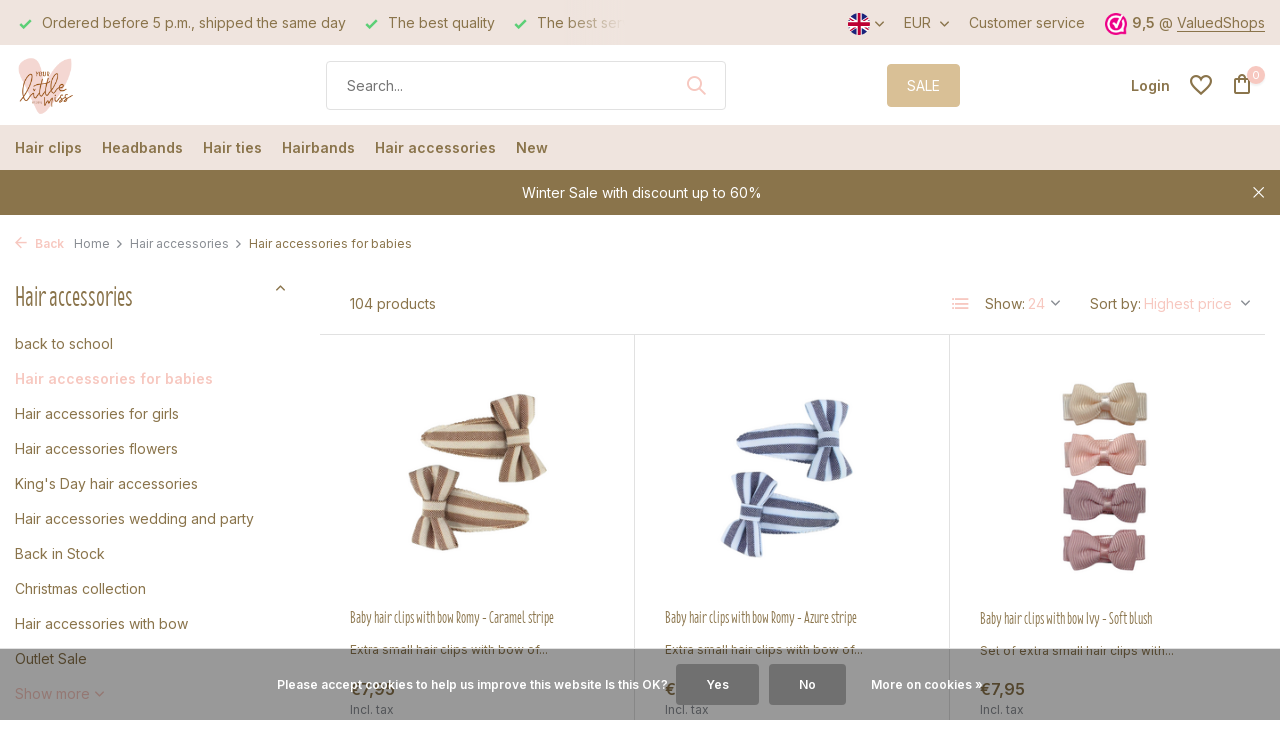

--- FILE ---
content_type: text/html;charset=utf-8
request_url: https://www.yourlittlemiss.com/en/hair-accessories/hair-accessories-for-babies/
body_size: 16256
content:
<!DOCTYPE html>
<html lang="en">
  <head>
    
                                                                                                                                                                                                                                                                                                                                                                                                                                                                                                                                                                                                                                                                                                                                                                      
<script type="text/javascript">
  
  
   window.dataLayer = window.dataLayer || [];
   dataLayer.push({
                            
      ecomm_pagetype: "category",
      ecomm_category: "Hair accessories for babies",
      ecomm_prodid: "160368154,160368153,160368130,153590046,139112688,106505010,105532028,103620539,139112628,136300318,119436774,61058330,61057712,157378523,160368177,160368175,158237544,146799332,146799296,110413779,160368132,122183305,160368152,160368149",
      ecomm_totalvalue: "161.46"
                             
             
      });
      
</script>

<script>
// <!-- Google Tag Manager DMWS -->
(function(w,d,s,l,i){w[l]=w[l]||[];w[l].push({'gtm.start':
new Date().getTime(),event:'gtm.js'});var f=d.getElementsByTagName(s)[0],
j=d.createElement(s),dl=l!='dataLayer'?'&l='+l:'';j.async=true;j.src=
'https://www.googletagmanager.com/gtm.js?id='+i+dl;f.parentNode.insertBefore(j,f);
})(window,document,'script','dataLayer','GTM-KSNCBL');
// <!-- End Google Tag Manager -->
</script>
    <meta charset="utf-8"/>
<!-- [START] 'blocks/head.rain' -->
<!--

  (c) 2008-2026 Lightspeed Netherlands B.V.
  http://www.lightspeedhq.com
  Generated: 19-01-2026 @ 11:23:03

-->
<link rel="canonical" href="https://www.yourlittlemiss.com/en/hair-accessories/hair-accessories-for-babies/"/>
<link rel="next" href="https://www.yourlittlemiss.com/en/hair-accessories/hair-accessories-for-babies/page2.html"/>
<link rel="alternate" href="https://www.yourlittlemiss.com/en/index.rss" type="application/rss+xml" title="New products"/>
<link href="https://cdn.webshopapp.com/assets/cookielaw.css?2025-02-20" rel="stylesheet" type="text/css"/>
<meta name="robots" content="noodp,noydir"/>
<meta name="google-site-verification" content="uF--nx9-TttZl7FaAj77GYHxci9PsA5ZHQ-YiCksd9A"/>
<meta property="og:url" content="https://www.yourlittlemiss.com/en/hair-accessories/hair-accessories-for-babies/?source=facebook"/>
<meta property="og:site_name" content="Your Little Miss"/>
<meta property="og:title" content="Baby hair accessories – Baby hair clips &amp; headbands"/>
<meta property="og:description" content="Are you looking for baby hair accessories? Take a look at our offer at yourlittlemiss.com/en! ♡ Good service ♡ Fast delivery"/>
<script src="https://app.dmws.plus/shop-assets/208007/dmws-plus-loader.js?id=7d576f494332edf99e2316113a54c329"></script>
<script src="https://facebook.dmwsconnector.nl/shop-assets/208007/capi.js?id=cf80622b03d1d6c8d7f876b28465b3ed"></script>
<script src="https://pricepercustomer.cmdcbv.app/public/js/pricePerCustomer-208007.js?v=1&a=pricepercustomer"></script>
<!--[if lt IE 9]>
<script src="https://cdn.webshopapp.com/assets/html5shiv.js?2025-02-20"></script>
<![endif]-->
<!-- [END] 'blocks/head.rain' -->
    <title>Baby hair accessories – Baby hair clips &amp; headbands - Your Little Miss</title>
    <meta name="description" content="Are you looking for baby hair accessories? Take a look at our offer at yourlittlemiss.com/en! ♡ Good service ♡ Fast delivery" />
    <meta name="keywords" content="Hair, accessories, for, babies" />
    <meta http-equiv="X-UA-Compatible" content="IE=edge">
    <meta name="viewport" content="width=device-width, initial-scale=1.0, maximum-scale=5.0, user-scalable=no">
    <meta name="apple-mobile-web-app-capable" content="yes">
    <meta name="apple-mobile-web-app-status-bar-style" content="black">

    <link href="https://cdn.webshopapp.com/shops/208007/themes/183486/assets/florence-regular.ttf?20260112130144" />
    <link rel="shortcut icon" href="https://cdn.webshopapp.com/shops/208007/themes/183486/v/2280065/assets/favicon.ico?20240404210146" type="image/x-icon" />
    <link rel="preconnect" href="https://fonts.gstatic.com" />
    <link rel="dns-prefetch" href="https://fonts.gstatic.com">
    <link rel="preconnect" href="https://fonts.googleapis.com">
		<link rel="dns-prefetch" href="https://fonts.googleapis.com">
		<link rel="preconnect" href="https://ajax.googleapis.com">
		<link rel="dns-prefetch" href="https://ajax.googleapis.com">
		<link rel="preconnect" href="https://cdn.webshopapp.com/">
		<link rel="dns-prefetch" href="https://cdn.webshopapp.com/">
    
                        <link rel="preload" href="https://fonts.googleapis.com/css2?family=Inter:wght@300;400;600&family=Inter:wght@600&display=swap" as="style" />
    <link rel="preload" href="https://cdn.webshopapp.com/shops/208007/themes/183486/assets/bootstrap-min.css?20260112130144" as="style" />
    <link rel="preload" href="https://cdn.webshopapp.com/shops/208007/themes/183486/assets/owl-carousel-min.css?20260112130144" as="style" />
    <link rel="preload" href="https://cdn.jsdelivr.net/npm/@fancyapps/ui/dist/fancybox.css" as="style" />
    <link rel="preload" href="https://cdn.webshopapp.com/assets/gui-2-0.css?2025-02-20" as="style" />
    <link rel="preload" href="https://cdn.webshopapp.com/assets/gui-responsive-2-0.css?2025-02-20" as="style" />
        	<link rel="preload" href="https://cdn.webshopapp.com/shops/208007/themes/183486/assets/icomoon-medium.ttf?20260112130144" as="font" crossorigin>
        <link rel="preload" href="https://cdn.webshopapp.com/shops/208007/themes/183486/assets/style.css?20260112130144" as="style" />
    <link rel="preload" href="https://cdn.webshopapp.com/shops/208007/themes/183486/assets/custom.css?20260112130144" as="style" />
    
    <script src="https://cdn.webshopapp.com/assets/jquery-1-9-1.js?2025-02-20"></script>
            <link rel="preload" href="https://cdn.webshopapp.com/shops/208007/themes/183486/assets/bootstrap-min.js?20260112130144" as="script">
    <link rel="preload" href="https://cdn.webshopapp.com/assets/gui.js?2025-02-20" as="script">
    <link rel="preload" href="https://cdn.webshopapp.com/assets/gui-responsive-2-0.js?2025-02-20" as="script">
    <link rel="preload" href="https://cdn.webshopapp.com/shops/208007/themes/183486/assets/scripts.js?20260112130144" as="script">
    <link rel="preload" href="https://cdn.webshopapp.com/shops/208007/themes/183486/assets/global.js?20260112130144" as="script">
    
    <meta property="og:title" content="Baby hair accessories – Baby hair clips &amp; headbands">
<meta property="og:type" content="website"> 
<meta property="og:site_name" content="Your Little Miss">
<meta property="og:url" content="https://www.yourlittlemiss.com/">
<meta property="og:image" content="https://cdn.webshopapp.com/shops/208007/themes/183486/v/2280041/assets/share-image.jpg?20240404204720">
<meta name="twitter:title" content="Baby hair accessories – Baby hair clips &amp; headbands">
<meta name="twitter:description" content="Are you looking for baby hair accessories? Take a look at our offer at yourlittlemiss.com/en! ♡ Good service ♡ Fast delivery">
<meta name="twitter:site" content="Your Little Miss">
<meta name="twitter:card" content="https://cdn.webshopapp.com/shops/208007/themes/183486/v/2280023/assets/logo.png?20240404204022">
<meta name="twitter:image" content="https://cdn.webshopapp.com/shops/208007/themes/183486/v/2280041/assets/share-image.jpg?20240404204720">
<script type="application/ld+json">
  [
        {
      "@context": "https://schema.org/",
      "@type": "BreadcrumbList",
      "itemListElement":
      [
        {
          "@type": "ListItem",
          "position": 1,
          "item": {
            "@id": "https://www.yourlittlemiss.com/en/",
            "name": "Home"
          }
        },
                {
          "@type": "ListItem",
          "position": 2,
          "item":	{
            "@id": "https://www.yourlittlemiss.com/en/hair-accessories/",
            "name": "Hair accessories"
          }
        },                {
          "@type": "ListItem",
          "position": 3,
          "item":	{
            "@id": "https://www.yourlittlemiss.com/en/hair-accessories/hair-accessories-for-babies/",
            "name": "Hair accessories for babies"
          }
        }              ]
    },
            {
      "@context": "https://schema.org/",
      "@type": "Organization",
      "url": "https://www.yourlittlemiss.com/",
      "name": "Your Little Miss",
      "legalName": "Your Little Miss",
      "description": "Are you looking for baby hair accessories? Take a look at our offer at yourlittlemiss.com/en! ♡ Good service ♡ Fast delivery",
      "logo": "https://cdn.webshopapp.com/shops/208007/themes/183486/v/2280023/assets/logo.png?20240404204022",
      "image": "https://cdn.webshopapp.com/shops/208007/themes/183486/v/2280041/assets/share-image.jpg?20240404204720",
      "contactPoint": {
        "@type": "ContactPoint",
        "contactType": "Customer service",
        "telephone": ""
      },
      "address": {
        "@type": "PostalAddress",
        "streetAddress": "",
        "addressLocality": "",
        "postalCode": "",
        "addressCountry": "EN"
      }
      ,
      "aggregateRating": {
          "@type": "AggregateRating",
          "bestRating": "5",
          "worstRating": "1",
          "ratingValue": "9,5",
          "reviewCount": "15332",
          "url":"https://www.valuedshops.com/webshop/Your-Little-Miss-Hair-Accessories_9077"
      }
          },
    { 
      "@context": "https://schema.org/", 
      "@type": "WebSite", 
      "url": "https://www.yourlittlemiss.com/", 
      "name": "Your Little Miss",
      "description": "Are you looking for baby hair accessories? Take a look at our offer at yourlittlemiss.com/en! ♡ Good service ♡ Fast delivery",
      "author": [
        {
          "@type": "Organization",
          "url": "https://www.yourlittlemiss.com/",
          "name": "Your Little Miss",
          "address": {
            "@type": "PostalAddress",
            "streetAddress": "Energiestraat 28",
            "addressLocality": "Naarden",
            "addressRegion": "NH",
            "postalCode": "1411 AT",
            "addressCountry": "NL"
          }
        }
      ]
    }      ]
</script>    
    <link rel="stylesheet" href="https://fonts.googleapis.com/css2?family=Inter:wght@300;400;600&family=Inter:wght@600&display=swap" type="text/css">
    <link rel="stylesheet" href="https://cdn.webshopapp.com/shops/208007/themes/183486/assets/bootstrap-min.css?20260112130144" type="text/css">
    <link rel="stylesheet" href="https://cdn.webshopapp.com/shops/208007/themes/183486/assets/owl-carousel-min.css?20260112130144" type="text/css">
    <link rel="stylesheet" href="https://cdn.jsdelivr.net/npm/@fancyapps/ui/dist/fancybox.css" type="text/css">
    <link rel="stylesheet" href="https://cdn.webshopapp.com/assets/gui-2-0.css?2025-02-20" type="text/css">
    <link rel="stylesheet" href="https://cdn.webshopapp.com/assets/gui-responsive-2-0.css?2025-02-20" type="text/css">
    <link rel="stylesheet" href="https://cdn.webshopapp.com/shops/208007/themes/183486/assets/style.css?20260112130144" type="text/css">
    <link rel="stylesheet" href="https://cdn.webshopapp.com/shops/208007/themes/183486/assets/custom.css?20260112130144" type="text/css">
    <style>
</style>

  </head>
  <body>
    <!-- Google Tag Manager (noscript) --><noscript><iframe src="https://www.googletagmanager.com/ns.html?id=GTM-KSNCBL"
        height="0" width="0" style="display:none;visibility:hidden"></iframe></noscript><!-- End Google Tag Manager (noscript) --><aside id="cart" class="sidebar d-flex cart palette-bg-white"><div class="heading d-none d-sm-block"><i class="icon-x close"></i><h3>My cart</h3></div><div class="heading d-sm-none palette-bg-accent-light mobile"><i class="icon-x close"></i><h3>My cart</h3></div><div class="filledCart d-none"><ul class="list-cart list-inline mb-0 scrollbar"></ul><div class="totals-wrap"><p data-cart="total">Total (<span class="length">0</span>) products<span class="amount">€0,00</span></p><p data-cart="vat">TAX<span>€0,00</span></p><p class="total" data-cart="grand-total"><b>Grand total</b><span class="grey">Incl. tax</span><span><b>€0,00</b></span></p></div><div class="continue d-flex align-items-center"><a href="https://www.yourlittlemiss.com/en/cart/" class="button solid cta">Yes, I want to order this</a></div></div><p class="emptyCart align-items-center">You have no items in your shopping cart...</p><div class="bottom d-none d-sm-block"><div class="payments d-flex justify-content-center flex-wrap dmws-payments"><div class="d-flex align-items-center justify-content-center"><img class="lazy" src="https://cdn.webshopapp.com/shops/208007/themes/183486/assets/lazy-preload.jpg?20260112130144" data-src="https://cdn.webshopapp.com/assets/icon-payment-ideal.png?2025-02-20" alt="iDEAL" height="16" width="37" /></div><div class="d-flex align-items-center justify-content-center"><img class="lazy" src="https://cdn.webshopapp.com/shops/208007/themes/183486/assets/lazy-preload.jpg?20260112130144" data-src="https://cdn.webshopapp.com/assets/icon-payment-paypal.png?2025-02-20" alt="PayPal" height="16" width="37" /></div><div class="d-flex align-items-center justify-content-center"><img class="lazy" src="https://cdn.webshopapp.com/shops/208007/themes/183486/assets/lazy-preload.jpg?20260112130144" data-src="https://cdn.webshopapp.com/assets/icon-payment-mastercard.png?2025-02-20" alt="MasterCard" height="16" width="37" /></div><div class="d-flex align-items-center justify-content-center"><img class="lazy" src="https://cdn.webshopapp.com/shops/208007/themes/183486/assets/lazy-preload.jpg?20260112130144" data-src="https://cdn.webshopapp.com/assets/icon-payment-visa.png?2025-02-20" alt="Visa" height="16" width="37" /></div><div class="d-flex align-items-center justify-content-center"><img class="lazy" src="https://cdn.webshopapp.com/shops/208007/themes/183486/assets/lazy-preload.jpg?20260112130144" data-src="https://cdn.webshopapp.com/assets/icon-payment-banktransfer.png?2025-02-20" alt="Bank transfer" height="16" width="37" /></div><div class="d-flex align-items-center justify-content-center"><img class="lazy" src="https://cdn.webshopapp.com/shops/208007/themes/183486/assets/lazy-preload.jpg?20260112130144" data-src="https://cdn.webshopapp.com/assets/icon-payment-mistercash.png?2025-02-20" alt="Bancontact" height="16" width="37" /></div><div class="d-flex align-items-center justify-content-center"><img class="lazy" src="https://cdn.webshopapp.com/shops/208007/themes/183486/assets/lazy-preload.jpg?20260112130144" data-src="https://cdn.webshopapp.com/assets/icon-payment-directebanking.png?2025-02-20" alt="SOFORT Banking" height="16" width="37" /></div><div class="d-flex align-items-center justify-content-center"><img class="lazy" src="https://cdn.webshopapp.com/shops/208007/themes/183486/assets/lazy-preload.jpg?20260112130144" data-src="https://cdn.webshopapp.com/assets/icon-payment-maestro.png?2025-02-20" alt="Maestro" height="16" width="37" /></div><div class="d-flex align-items-center justify-content-center"><img class="lazy" src="https://cdn.webshopapp.com/shops/208007/themes/183486/assets/lazy-preload.jpg?20260112130144" data-src="https://cdn.webshopapp.com/assets/icon-payment-belfius.png?2025-02-20" alt="Belfius" height="16" width="37" /></div><div class="d-flex align-items-center justify-content-center"><img class="lazy" src="https://cdn.webshopapp.com/shops/208007/themes/183486/assets/lazy-preload.jpg?20260112130144" data-src="https://cdn.webshopapp.com/assets/icon-payment-americanexpress.png?2025-02-20" alt="American Express" height="16" width="37" /></div><div class="d-flex align-items-center justify-content-center"><img class="lazy" src="https://cdn.webshopapp.com/shops/208007/themes/183486/assets/lazy-preload.jpg?20260112130144" data-src="https://cdn.webshopapp.com/assets/icon-payment-kbc.png?2025-02-20" alt="KBC" height="16" width="37" /></div><div class="d-flex align-items-center justify-content-center"><img class="lazy" src="https://cdn.webshopapp.com/shops/208007/themes/183486/assets/lazy-preload.jpg?20260112130144" data-src="https://cdn.webshopapp.com/assets/icon-payment-eps.png?2025-02-20" alt="EPS" height="16" width="37" /></div><div class="d-flex align-items-center justify-content-center"><img class="lazy" src="https://cdn.webshopapp.com/shops/208007/themes/183486/assets/lazy-preload.jpg?20260112130144" data-src="https://cdn.webshopapp.com/assets/icon-payment-cartesbancaires.png?2025-02-20" alt="Cartes Bancaires" height="16" width="37" /></div><div class="d-flex align-items-center justify-content-center"><img class="lazy" src="https://cdn.webshopapp.com/shops/208007/themes/183486/assets/lazy-preload.jpg?20260112130144" data-src="https://cdn.webshopapp.com/assets/icon-payment-klarnapaylater.png?2025-02-20" alt="Klarna Pay Later" height="16" width="37" /></div></div></div></aside><header id="variant-1" class="d-none d-md-block sticky"><div class="topbar palette-bg-light"><div class="container"><div class="row align-items-center justify-content-between"><div class="col-6 col-lg-5 col-xl-6"><div class="usp" data-total="3"><div class="list"><div class="item"><i class="icon-check"></i> The best quality</div><div class="item"><i class="icon-check"></i> The best service</div><div class="item"><i class="icon-check"></i> Ordered before 5 p.m., shipped the same day</div></div></div></div><div class="col-6 col-lg-7 col-xl-6 d-flex justify-content-end right"><div class="d-none d-md-block drop-down languages"><div class="current"><img class="lazy" src="https://cdn.webshopapp.com/shops/208007/themes/183486/assets/lazy-preload.jpg?20260112130144" data-src="https://cdn.webshopapp.com/shops/208007/themes/183486/assets/flag-en.svg?20260112130144" alt="English" width="22" height="22"><i class="icon-chevron-down"></i></div><div class="drop shadow"><a title="Nederlands" lang="nl" href="https://www.yourlittlemiss.com/nl/go/category/4783439" class="d-flex nf"><img class="lazy" src="https://cdn.webshopapp.com/shops/208007/themes/183486/assets/lazy-preload.jpg?20260112130144" data-src="https://cdn.webshopapp.com/shops/208007/themes/183486/assets/flag-nl.svg?20260112130144" alt="Nederlands" width="18" height="18"><span>Nederlands</span></a><a title="Deutsch" lang="de" href="https://www.yourlittlemiss.com/de/go/category/4783439" class="d-flex nf"><img class="lazy" src="https://cdn.webshopapp.com/shops/208007/themes/183486/assets/lazy-preload.jpg?20260112130144" data-src="https://cdn.webshopapp.com/shops/208007/themes/183486/assets/flag-de.svg?20260112130144" alt="Deutsch" width="18" height="18"><span>Deutsch</span></a><a title="English" lang="en" href="https://www.yourlittlemiss.com/en/go/category/4783439" class="d-flex nf"><img class="lazy" src="https://cdn.webshopapp.com/shops/208007/themes/183486/assets/lazy-preload.jpg?20260112130144" data-src="https://cdn.webshopapp.com/shops/208007/themes/183486/assets/flag-en.svg?20260112130144" alt="English" width="18" height="18"><span>English</span></a><a title="Français" lang="fr" href="https://www.yourlittlemiss.com/fr/go/category/4783439" class="d-flex nf"><img class="lazy" src="https://cdn.webshopapp.com/shops/208007/themes/183486/assets/lazy-preload.jpg?20260112130144" data-src="https://cdn.webshopapp.com/shops/208007/themes/183486/assets/flag-fr.svg?20260112130144" alt="Français" width="18" height="18"><span>Français</span></a><a title="Español" lang="es" href="https://www.yourlittlemiss.com/es/go/category/4783439" class="d-flex nf"><img class="lazy" src="https://cdn.webshopapp.com/shops/208007/themes/183486/assets/lazy-preload.jpg?20260112130144" data-src="https://cdn.webshopapp.com/shops/208007/themes/183486/assets/flag-es.svg?20260112130144" alt="Español" width="18" height="18"><span>Español</span></a><a title="Italiano" lang="it" href="https://www.yourlittlemiss.com/it/go/category/4783439" class="d-flex nf"><img class="lazy" src="https://cdn.webshopapp.com/shops/208007/themes/183486/assets/lazy-preload.jpg?20260112130144" data-src="https://cdn.webshopapp.com/shops/208007/themes/183486/assets/flag-it.svg?20260112130144" alt="Italiano" width="18" height="18"><span>Italiano</span></a><a title="Svenska" lang="sv" href="https://www.yourlittlemiss.com/sv/go/category/4783439" class="d-flex nf"><img class="lazy" src="https://cdn.webshopapp.com/shops/208007/themes/183486/assets/lazy-preload.jpg?20260112130144" data-src="https://cdn.webshopapp.com/shops/208007/themes/183486/assets/flag-sv.svg?20260112130144" alt="Svenska" width="18" height="18"><span>Svenska</span></a><a title="Dansk" lang="da" href="https://www.yourlittlemiss.com/da/go/category/4783439" class="d-flex nf"><img class="lazy" src="https://cdn.webshopapp.com/shops/208007/themes/183486/assets/lazy-preload.jpg?20260112130144" data-src="https://cdn.webshopapp.com/shops/208007/themes/183486/assets/flag-da.svg?20260112130144" alt="Dansk" width="18" height="18"><span>Dansk</span></a><a title="Norsk" lang="no" href="https://www.yourlittlemiss.com/no/go/category/4783439" class="d-flex nf"><img class="lazy" src="https://cdn.webshopapp.com/shops/208007/themes/183486/assets/lazy-preload.jpg?20260112130144" data-src="https://cdn.webshopapp.com/shops/208007/themes/183486/assets/flag-no.svg?20260112130144" alt="Norsk" width="18" height="18"><span>Norsk</span></a></div></div><div class="d-none d-md-block drop-down currencies"><div class="current">EUR <i class="icon-chevron-down"></i></div><div class="drop shadow"><a class="d-flex nf" href="https://www.yourlittlemiss.com/en/session/currency/eur/go/category/4783439"><span class="cur-icon">€</span><span>EUR</span></a><a class="d-flex nf" href="https://www.yourlittlemiss.com/en/session/currency/gbp/go/category/4783439"><span class="cur-icon">£</span><span>GBP</span></a><a class="d-flex nf" href="https://www.yourlittlemiss.com/en/session/currency/usd/go/category/4783439"><span class="cur-icon">$</span><span>USD</span></a><a class="d-flex nf" href="https://www.yourlittlemiss.com/en/session/currency/dkk/go/category/4783439"><span class="cur-icon">kr</span><span>DKK</span></a><a class="d-flex nf" href="https://www.yourlittlemiss.com/en/session/currency/nok/go/category/4783439"><span class="cur-icon">kr</span><span>NOK</span></a><a class="d-flex nf" href="https://www.yourlittlemiss.com/en/session/currency/sek/go/category/4783439"><span class="cur-icon">kr</span><span>SEK</span></a></div></div><div><a href="/service">Customer service</a></div><div class="review-widget"><img class="lazy" src="https://cdn.webshopapp.com/shops/208007/themes/183486/assets/lazy-preload.jpg?20260112130144" data-src="https://cdn.webshopapp.com/shops/208007/themes/183486/v/2280036/assets/review-widget.png?20240404204438" alt="Review Logo" height="22" width="22" /><b>9,5</b><span class="d-none d-lg-inline"> @ <a href="https://www.valuedshops.com/webshop/Your-Little-Miss-Hair-Accessories_9077" target="_blank">ValuedShops</a></span></div></div></div></div></div><div class="sticky"><div class="overlay palette-bg-white"></div><div class="mainbar palette-bg-white"><div class="container"><div class="row align-items-center justify-content-between"><div class="col-12 d-flex align-items-center justify-content-between"><a href="https://www.yourlittlemiss.com/en/" title="Your Little Miss | Kids Accessories" class="logo nf"><img src="https://cdn.webshopapp.com/shops/208007/themes/183486/v/2280023/assets/logo.png?20240404204022" alt="Your Little Miss | Kids Accessories" width="150" height="60" /></a><form action="https://www.yourlittlemiss.com/en/search/" method="get" role="search" class="formSearch search-form default"><input type="text" name="q" autocomplete="off" value="" aria-label="Search" placeholder="Search..." /><i class="icon-x"></i><button type="submit" class="search-btn" title="Search"><i class="icon-search"></i></button><div class="search-results palette-bg-white"><div class="heading">Search results for '<span></span>'</div><ul class="list-inline list-results"></ul><ul class="list-inline list-products"></ul><a href="#" class="all">View all results</a></div></form><a href="https://www.yourlittlemiss.com/en/collection/offers/" class="button">SALE</a><div class="wrap-cart d-flex align-items-center"><div class="drop-down with-overlay account login"><div class="current"><a href="https://www.yourlittlemiss.com/en/account/login/" aria-label="My account" class="nf"><span class="d-lg-none"><i class="icon-account"></i></span><span class="d-none d-lg-block">Login</span></a></div><div class="drop shadow d-none d-md-block"><ul class="list-inline mb-0"></ul><div class="d-flex align-items-center justify-content-between"><a href="https://www.yourlittlemiss.com/en/account/login/" class="button">Login</a><span>New? <a href="https://www.yourlittlemiss.com/en/account/register/">Create an account</a></span></div></div></div><div class="drop-down with-overlay account wishlist"><div class="current"><a href="https://www.yourlittlemiss.com/en/account/login/" aria-label="Wishlist" class="nf"><span class="fs0">Wishlist</span><i class="icon-wishlist"></i></a></div><div class="drop shadow d-none d-md-block"><h4>No products on Wish List...</h4><p>Log in and add products by clicking on the <i class="icon-wishlist"></i> icon.</p><div class="d-flex align-items-center justify-content-between"><a href="https://www.yourlittlemiss.com/en/account/login/" class="button">Login</a><span>New? <a href="https://www.yourlittlemiss.com/en/account/register/">Create an account</a></span></div></div></div><a href="https://www.yourlittlemiss.com/en/cart/" class="pos-r cart nf"><i class="icon-bag"></i><span class="count">0</span></a></div></div></div></div></div><div class="menubar palette-bg-light"><div class="container"><div class="row"><div class="col-12"><div class="menu d-none d-md-flex align-items-center default default mega "><ul class="list-inline mb-0"><li class="list-inline-item has-sub"><a href="https://www.yourlittlemiss.com/en/hair-clips/">Hair clips</a><ul class="sub palette-bg-white"><li class=""><a href="https://www.yourlittlemiss.com/en/hair-clips/baby-hair-clips/">Baby Hair Clips</a></li><li class=""><a href="https://www.yourlittlemiss.com/en/hair-clips/girls-hair-clips/">Girls Hair Clips</a></li><li class=""><a href="https://www.yourlittlemiss.com/en/hair-clips/alligator-hair-clip/">Alligator hair clip</a></li><li class=""><a href="https://www.yourlittlemiss.com/en/hair-clips/snap-hair-clips/">Snap hair clips</a></li><li class=""><a href="https://www.yourlittlemiss.com/en/hair-clips/aligator-clips/">Aligator clips</a></li><li class=""><a href="https://www.yourlittlemiss.com/en/hair-clips/hair-clips-wedding/">Hair clips wedding</a></li><li class=""><a href="https://www.yourlittlemiss.com/en/hair-clips/bobby-pin-for-girls/">Bobby pin for girls</a></li></ul></li><li class="list-inline-item has-sub"><a href="https://www.yourlittlemiss.com/en/headbands/">Headbands</a><ul class="sub palette-bg-white"><li class=""><a href="https://www.yourlittlemiss.com/en/headbands/headbands-for-babies/">Headbands for babies</a></li><li class=""><a href="https://www.yourlittlemiss.com/en/headbands/headbands-for-newborns/">Headbands for newborns</a></li><li class=""><a href="https://www.yourlittlemiss.com/en/headbands/headbands-for-babies-knot/">Headbands for babies knot</a></li><li class=""><a href="https://www.yourlittlemiss.com/en/headbands/headbands-for-babies-flowers/">Headbands for babies flowers</a></li><li class=""><a href="https://www.yourlittlemiss.com/en/headbands/baby-headband-with-bow/">Baby headband with bow</a></li><li class=""><a href="https://www.yourlittlemiss.com/en/headbands/headbands-for-girls/">Headbands for girls</a></li></ul></li><li class="list-inline-item has-sub"><a href="https://www.yourlittlemiss.com/en/hair-ties/">Hair ties</a><ul class="sub palette-bg-white"><li class=""><a href="https://www.yourlittlemiss.com/en/hair-ties/small-hair-ties/">Small hair ties</a></li><li class=""><a href="https://www.yourlittlemiss.com/en/hair-ties/large-hair-ties/">Large hair ties</a></li><li class=""><a href="https://www.yourlittlemiss.com/en/hair-ties/hair-ties-for-babies/">Hair ties for babies</a></li><li class=""><a href="https://www.yourlittlemiss.com/en/hair-ties/scrunchies/">Scrunchies</a></li></ul></li><li class="list-inline-item"><a href="https://www.yourlittlemiss.com/en/hairbands/">Hairbands</a></li><li class="list-inline-item has-sub"><a href="https://www.yourlittlemiss.com/en/hair-accessories/">Hair accessories</a><ul class="sub palette-bg-white"><li class=""><a href="https://www.yourlittlemiss.com/en/hair-accessories/back-to-school/">back to school</a></li><li class=""><a href="https://www.yourlittlemiss.com/en/hair-accessories/hair-accessories-for-babies/">Hair accessories for babies</a></li><li class=""><a href="https://www.yourlittlemiss.com/en/hair-accessories/hair-accessories-for-girls/">Hair accessories for girls</a></li><li class=""><a href="https://www.yourlittlemiss.com/en/hair-accessories/hair-accessories-flowers/">Hair accessories flowers</a></li><li class=""><a href="https://www.yourlittlemiss.com/en/hair-accessories/kings-day-hair-accessories/">King&#039;s Day hair accessories</a></li><li class=""><a href="https://www.yourlittlemiss.com/en/hair-accessories/hair-accessories-wedding-and-party/">Hair accessories wedding and party</a></li><li class=""><a href="https://www.yourlittlemiss.com/en/hair-accessories/back-in-stock/">Back in Stock</a></li><li class=""><a href="https://www.yourlittlemiss.com/en/hair-accessories/christmas-collection/">Christmas collection</a></li><li class=""><a href="https://www.yourlittlemiss.com/en/hair-accessories/hair-accessories-with-bow/">Hair accessories with bow</a></li><li class=""><a href="https://www.yourlittlemiss.com/en/hair-accessories/outlet-sale/">Outlet Sale</a></li><li class=""><a href="https://www.yourlittlemiss.com/en/hair-accessories/models/">Models</a></li><li class=""><a href="https://www.yourlittlemiss.com/en/hair-accessories/best-basics/">Best Basics</a></li><li class=""><a href="https://www.yourlittlemiss.com/en/hair-accessories/golden-bloom-flower/">Golden Bloom &amp; Flower</a></li><li class=""><a href="https://www.yourlittlemiss.com/en/hair-accessories/bestsellers/">Bestsellers</a></li><li class=""><a href="https://www.yourlittlemiss.com/en/hair-accessories/pebble-bloom/">Pebble &amp; Bloom</a></li><li class=""><a href="https://www.yourlittlemiss.com/en/hair-accessories/ballerina-flower/">Ballerina &amp; Flower</a></li><li class=""><a href="https://www.yourlittlemiss.com/en/hair-accessories/leopard-love-collection/">Leopard Love Collection</a></li></ul></li><li class="list-inline-item has-sub"><a href="https://www.yourlittlemiss.com/en/new/">New</a><ul class="sub palette-bg-white"><li class=""><a href="https://www.yourlittlemiss.com/en/new/new-for-babies/">New for babies</a></li><li class=""><a href="https://www.yourlittlemiss.com/en/new/new-for-girls/">New for girls</a></li></ul></li></ul></div></div></div></div></div></div><div class="spacetop"></div><div class="announcement hide"><div class="container"><div class="row"><div class="col-12 d-flex align-items-center justify-content-center pos-r"><p class="mb-0"><a href="https://www.yourlittlemiss.com/en/collection/offers/">Winter Sale with discount up to 60%</a></p><i class="icon-x"></i></div></div></div></div></header><header id="mobile-variant-4" class="d-md-none mobile-header sticky"><div class="overlay palette-bg-white"></div><div class="top shadow palette-bg-white"><div class="container"><div class="row"><div class="col-12 d-flex align-items-center justify-content-between"><div class="d-md-none mobile-menu"><i class="icon-menu"></i><div class="menu-wrapper"><div class="d-flex align-items-center justify-content-between heading palette-bg-light"><span>Menu</span><i class="icon-x"></i></div><ul class="list-inline mb-0 palette-bg-white"><li class="link"><a href="https://www.yourlittlemiss.com/en/collection/offers/">SALE</a></li><li class="categories images"><a href="https://www.yourlittlemiss.com/en/catalog/" data-title="categories">Categories</a><div class="back">Back to <span></span></div><ul><li class="has-sub img"><a href="https://www.yourlittlemiss.com/en/hair-clips/" class="nf" data-title="hair clips"><img src="https://cdn.webshopapp.com/shops/208007/files/356574423/30x40x3/image.jpg" alt="Hair clips" height="40" width="30" />Hair clips<i class="icon-chevron-down"></i></a><ul class="sub"><li class=""><a href="https://www.yourlittlemiss.com/en/hair-clips/baby-hair-clips/" data-title="baby hair clips">Baby Hair Clips</a></li><li class=""><a href="https://www.yourlittlemiss.com/en/hair-clips/girls-hair-clips/" data-title="girls hair clips">Girls Hair Clips</a></li><li class=""><a href="https://www.yourlittlemiss.com/en/hair-clips/alligator-hair-clip/" data-title="alligator hair clip">Alligator hair clip</a></li><li class=""><a href="https://www.yourlittlemiss.com/en/hair-clips/snap-hair-clips/" data-title="snap hair clips">Snap hair clips</a></li><li class=""><a href="https://www.yourlittlemiss.com/en/hair-clips/aligator-clips/" data-title="aligator clips">Aligator clips</a></li><li class=""><a href="https://www.yourlittlemiss.com/en/hair-clips/hair-clips-wedding/" data-title="hair clips wedding">Hair clips wedding</a></li><li class=""><a href="https://www.yourlittlemiss.com/en/hair-clips/bobby-pin-for-girls/" data-title="bobby pin for girls">Bobby pin for girls</a></li></ul></li><li class="has-sub img"><a href="https://www.yourlittlemiss.com/en/headbands/" class="nf" data-title="headbands"><img src="https://cdn.webshopapp.com/shops/208007/files/322679479/30x40x3/image.jpg" alt="Headbands" height="40" width="30" />Headbands<i class="icon-chevron-down"></i></a><ul class="sub"><li class=""><a href="https://www.yourlittlemiss.com/en/headbands/headbands-for-babies/" data-title="headbands for babies">Headbands for babies</a></li><li class=""><a href="https://www.yourlittlemiss.com/en/headbands/headbands-for-newborns/" data-title="headbands for newborns">Headbands for newborns</a></li><li class=""><a href="https://www.yourlittlemiss.com/en/headbands/headbands-for-babies-knot/" data-title="headbands for babies knot">Headbands for babies knot</a></li><li class=""><a href="https://www.yourlittlemiss.com/en/headbands/headbands-for-babies-flowers/" data-title="headbands for babies flowers">Headbands for babies flowers</a></li><li class=""><a href="https://www.yourlittlemiss.com/en/headbands/baby-headband-with-bow/" data-title="baby headband with bow">Baby headband with bow</a></li><li class=""><a href="https://www.yourlittlemiss.com/en/headbands/headbands-for-girls/" data-title="headbands for girls">Headbands for girls</a></li></ul></li><li class="has-sub img"><a href="https://www.yourlittlemiss.com/en/hair-ties/" class="nf" data-title="hair ties"><img src="https://cdn.webshopapp.com/shops/208007/files/405645112/30x40x3/image.jpg" alt="Hair ties" height="40" width="30" />Hair ties<i class="icon-chevron-down"></i></a><ul class="sub"><li class=""><a href="https://www.yourlittlemiss.com/en/hair-ties/small-hair-ties/" data-title="small hair ties">Small hair ties</a></li><li class=""><a href="https://www.yourlittlemiss.com/en/hair-ties/large-hair-ties/" data-title="large hair ties">Large hair ties</a></li><li class=""><a href="https://www.yourlittlemiss.com/en/hair-ties/hair-ties-for-babies/" data-title="hair ties for babies">Hair ties for babies</a></li><li class=""><a href="https://www.yourlittlemiss.com/en/hair-ties/scrunchies/" data-title="scrunchies">Scrunchies</a></li></ul></li><li class="img"><a href="https://www.yourlittlemiss.com/en/hairbands/" class="nf" data-title="hairbands"><img src="https://cdn.webshopapp.com/shops/208007/files/405644998/30x40x3/image.jpg" alt="Hairbands" height="40" width="30" />Hairbands</a></li><li class="has-sub img"><a href="https://www.yourlittlemiss.com/en/hair-accessories/" class="nf" data-title="hair accessories"><img src="https://cdn.webshopapp.com/shops/208007/files/427555964/30x40x3/image.jpg" alt="Hair accessories" height="40" width="30" />Hair accessories<i class="icon-chevron-down"></i></a><ul class="sub"><li class=""><a href="https://www.yourlittlemiss.com/en/hair-accessories/back-to-school/" data-title="back to school">back to school</a></li><li class=""><a href="https://www.yourlittlemiss.com/en/hair-accessories/hair-accessories-for-babies/" data-title="hair accessories for babies">Hair accessories for babies</a></li><li class=""><a href="https://www.yourlittlemiss.com/en/hair-accessories/hair-accessories-for-girls/" data-title="hair accessories for girls">Hair accessories for girls</a></li><li class=""><a href="https://www.yourlittlemiss.com/en/hair-accessories/hair-accessories-flowers/" data-title="hair accessories flowers">Hair accessories flowers</a></li><li class=""><a href="https://www.yourlittlemiss.com/en/hair-accessories/kings-day-hair-accessories/" data-title="king&#039;s day hair accessories">King&#039;s Day hair accessories</a></li><li class=""><a href="https://www.yourlittlemiss.com/en/hair-accessories/hair-accessories-wedding-and-party/" data-title="hair accessories wedding and party">Hair accessories wedding and party</a></li><li class=""><a href="https://www.yourlittlemiss.com/en/hair-accessories/back-in-stock/" data-title="back in stock">Back in Stock</a></li><li class=""><a href="https://www.yourlittlemiss.com/en/hair-accessories/christmas-collection/" data-title="christmas collection">Christmas collection</a></li><li class=""><a href="https://www.yourlittlemiss.com/en/hair-accessories/hair-accessories-with-bow/" data-title="hair accessories with bow">Hair accessories with bow</a></li><li class=""><a href="https://www.yourlittlemiss.com/en/hair-accessories/outlet-sale/" data-title="outlet sale">Outlet Sale</a></li><li class=""><a href="https://www.yourlittlemiss.com/en/hair-accessories/models/" data-title="models">Models</a></li><li class=""><a href="https://www.yourlittlemiss.com/en/hair-accessories/best-basics/" data-title="best basics">Best Basics</a></li><li class=""><a href="https://www.yourlittlemiss.com/en/hair-accessories/golden-bloom-flower/" data-title="golden bloom &amp; flower">Golden Bloom &amp; Flower</a></li><li class=""><a href="https://www.yourlittlemiss.com/en/hair-accessories/bestsellers/" data-title="bestsellers">Bestsellers</a></li><li class=""><a href="https://www.yourlittlemiss.com/en/hair-accessories/pebble-bloom/" data-title="pebble &amp; bloom">Pebble &amp; Bloom</a></li><li class=""><a href="https://www.yourlittlemiss.com/en/hair-accessories/ballerina-flower/" data-title="ballerina &amp; flower">Ballerina &amp; Flower</a></li><li class=""><a href="https://www.yourlittlemiss.com/en/hair-accessories/leopard-love-collection/" data-title="leopard love collection">Leopard Love Collection</a></li></ul></li><li class="has-sub img"><a href="https://www.yourlittlemiss.com/en/new/" class="nf" data-title="new"><img src="https://cdn.webshopapp.com/shops/208007/files/356574600/30x40x3/image.jpg" alt="New" height="40" width="30" />New<i class="icon-chevron-down"></i></a><ul class="sub"><li class=""><a href="https://www.yourlittlemiss.com/en/new/new-for-babies/" data-title="new for babies">New for babies</a></li><li class=""><a href="https://www.yourlittlemiss.com/en/new/new-for-girls/" data-title="new for girls">New for girls</a></li></ul></li></ul></li></ul></div></div><a href="https://www.yourlittlemiss.com/en/" title="Your Little Miss | Kids Accessories" class="logo nf"><img src="https://cdn.webshopapp.com/shops/208007/themes/183486/v/2280023/assets/logo.png?20240404204022" alt="Your Little Miss | Kids Accessories" width="150" height="60" /></a><div class="review-widget"><img class="lazy" src="https://cdn.webshopapp.com/shops/208007/themes/183486/assets/lazy-preload.jpg?20260112130144" data-src="https://cdn.webshopapp.com/shops/208007/themes/183486/v/2280036/assets/review-widget.png?20240404204438" alt="Review Logo" height="22" width="22" /><b>9,5</b><span class="d-none d-lg-inline"> @ <a href="https://www.valuedshops.com/webshop/Your-Little-Miss-Hair-Accessories_9077" target="_blank">ValuedShops</a></span></div><div class="wrap-cart d-flex align-items-center"><div class="drop-down with-overlay account login"><div class="current"><a href="https://www.yourlittlemiss.com/en/account/login/" aria-label="My account" class="nf"><span class="d-lg-none"><i class="icon-account"></i></span><span class="d-none d-lg-block">Login</span></a></div><div class="drop shadow d-none d-md-block"><ul class="list-inline mb-0"></ul><div class="d-flex align-items-center justify-content-between"><a href="https://www.yourlittlemiss.com/en/account/login/" class="button">Login</a><span>New? <a href="https://www.yourlittlemiss.com/en/account/register/">Create an account</a></span></div></div></div><div class="drop-down with-overlay account wishlist"><div class="current"><a href="https://www.yourlittlemiss.com/en/account/login/" aria-label="Wishlist" class="nf"><span class="fs0">Wishlist</span><i class="icon-wishlist"></i></a></div><div class="drop shadow d-none d-md-block"><h4>No products on Wish List...</h4><p>Log in and add products by clicking on the <i class="icon-wishlist"></i> icon.</p><div class="d-flex align-items-center justify-content-between"><a href="https://www.yourlittlemiss.com/en/account/login/" class="button">Login</a><span>New? <a href="https://www.yourlittlemiss.com/en/account/register/">Create an account</a></span></div></div></div><a href="https://www.yourlittlemiss.com/en/cart/" class="pos-r cart nf"><i class="icon-bag"></i><span class="count">0</span></a></div></div></div></div></div><div class="sub palette-bg-white shadow"><div class="container"><div class="row align-items-center justify-content-between"><div class="col-12"><div class="search-m big"></div><div class="usp" data-total="3"><div class="list"><div class="item"><i class="icon-check"></i> The best quality</div><div class="item"><i class="icon-check"></i> The best service</div><div class="item"><i class="icon-check"></i> Ordered before 5 p.m., shipped the same day</div></div></div></div></div></div></div><div class="announcement hide"><div class="container"><div class="row"><div class="col-12 d-flex align-items-center justify-content-center pos-r"><p class="mb-0"><a href="https://www.yourlittlemiss.com/en/collection/offers/">Winter Sale with discount up to 60%</a></p><i class="icon-x"></i></div></div></div></div></header><nav class="breadcrumbs"><div class="container"><div class="row"><div class="col-12"><ol class="d-flex align-items-center flex-wrap"><li class="accent"><a href="javascript: history.go(-1)"><i class="icon-arrow"></i> Back</a></li><li class="item icon"><a href="https://www.yourlittlemiss.com/en/">Home <i class="icon-chevron-down"></i></a></li><li class="item icon"><a href="https://www.yourlittlemiss.com/en/hair-accessories/">Hair accessories <i class="icon-chevron-down"></i></a></li><li class="item">Hair accessories for babies</li></ol></div></div></div></nav><article id="collection"><div class="container"><div class="row"><div class="d-lg-block col-12 col-lg-3"><div class="filter-wrap"><form action="https://www.yourlittlemiss.com/en/hair-accessories/hair-accessories-for-babies/" method="get" id="filter_form" class=" more-top"><input type="hidden" name="mode" value="grid" id="filter_form_mode" /><input type="hidden" name="limit" value="24" id="filter_form_limit" /><input type="hidden" name="sort" value="highest" id="filter_form_sort" /><input type="hidden" name="max" value="10" id="filter_form_max" /><input type="hidden" name="min" value="0" id="filter_form_min" /><div class="d-flex align-items-center justify-content-between d-lg-none heading palette-bg-accent-light"><span>Filters</span><i class="icon-x"></i></div><div id="dmws-filter"><div class="filter categories" data-limit="10"><h4>Hair accessories <i class="icon-chevron-down"></i></h4><div><ul><li><a href="https://www.yourlittlemiss.com/en/hair-accessories/back-to-school/">back to school</a></li><li class="current"><a href="https://www.yourlittlemiss.com/en/hair-accessories/hair-accessories-for-babies/">Hair accessories for babies</a></li><li><a href="https://www.yourlittlemiss.com/en/hair-accessories/hair-accessories-for-girls/">Hair accessories for girls</a></li><li><a href="https://www.yourlittlemiss.com/en/hair-accessories/hair-accessories-flowers/">Hair accessories flowers</a></li><li><a href="https://www.yourlittlemiss.com/en/hair-accessories/kings-day-hair-accessories/">King's Day hair accessories</a></li><li><a href="https://www.yourlittlemiss.com/en/hair-accessories/hair-accessories-wedding-and-party/">Hair accessories wedding and party</a></li><li><a href="https://www.yourlittlemiss.com/en/hair-accessories/back-in-stock/">Back in Stock</a></li><li><a href="https://www.yourlittlemiss.com/en/hair-accessories/christmas-collection/">Christmas collection</a></li><li><a href="https://www.yourlittlemiss.com/en/hair-accessories/hair-accessories-with-bow/">Hair accessories with bow</a></li><li><a href="https://www.yourlittlemiss.com/en/hair-accessories/outlet-sale/">Outlet Sale</a></li><li><a href="https://www.yourlittlemiss.com/en/hair-accessories/models/">Models</a></li><li><a href="https://www.yourlittlemiss.com/en/hair-accessories/best-basics/">Best Basics</a></li><li><a href="https://www.yourlittlemiss.com/en/hair-accessories/golden-bloom-flower/">Golden Bloom & Flower</a></li><li><a href="https://www.yourlittlemiss.com/en/hair-accessories/bestsellers/">Bestsellers</a></li><li><a href="https://www.yourlittlemiss.com/en/hair-accessories/pebble-bloom/">Pebble & Bloom</a></li><li><a href="https://www.yourlittlemiss.com/en/hair-accessories/ballerina-flower/">Ballerina & Flower</a></li><li><a href="https://www.yourlittlemiss.com/en/hair-accessories/leopard-love-collection/">Leopard Love Collection</a></li></ul></div></div><div class="filter" data-filter="Color"><h4>Color <i class="icon-chevron-down"></i></h4><div><ul><li><label for="filter_251252"><input type="checkbox" id="filter_251252" name="filter[]" value="251252" ><span class="checkbox"></span><i class="icon-check"></i>Pink <span class="count">(11)</span></label></li><li><label for="filter_251162"><input type="checkbox" id="filter_251162" name="filter[]" value="251162" ><span class="checkbox"></span><i class="icon-check"></i>White <span class="count">(1)</span></label></li><li><label for="filter_251258"><input type="checkbox" id="filter_251258" name="filter[]" value="251258" ><span class="checkbox"></span><i class="icon-check"></i>Blue <span class="count">(2)</span></label></li><li><label for="filter_251264"><input type="checkbox" id="filter_251264" name="filter[]" value="251264" ><span class="checkbox"></span><i class="icon-check"></i>Purple <span class="count">(1)</span></label></li><li><label for="filter_251270"><input type="checkbox" id="filter_251270" name="filter[]" value="251270" ><span class="checkbox"></span><i class="icon-check"></i>Orange <span class="count">(1)</span></label></li><li><label for="filter_251273"><input type="checkbox" id="filter_251273" name="filter[]" value="251273" ><span class="checkbox"></span><i class="icon-check"></i>Brown <span class="count">(5)</span></label></li><li><label for="filter_251255"><input type="checkbox" id="filter_251255" name="filter[]" value="251255" ><span class="checkbox"></span><i class="icon-check"></i>Red <span class="count">(1)</span></label></li></ul></div></div><div class="filter" data-filter="Age"><h4>Age <i class="icon-chevron-down"></i></h4><div><ul><li><label for="filter_250961"><input type="checkbox" id="filter_250961" name="filter[]" value="250961" ><span class="checkbox"></span><i class="icon-check"></i>Baby <span class="count">(86)</span></label></li><li><label for="filter_250964"><input type="checkbox" id="filter_250964" name="filter[]" value="250964" ><span class="checkbox"></span><i class="icon-check"></i>Girl <span class="count">(12)</span></label></li></ul></div></div></div></form></div></div><div class="col-12 col-lg-9"><div class="content-wrap"><div class="results-actions d-flex align-items-center justify-content-between"><div class="d-lg-none showFilter"><div class="button cta solid d-flex align-items-center"><i class="icon-lines"></i> Filter</div></div><div class="results">104 products</div><div class="actions d-flex align-items-center"><a href="https://www.yourlittlemiss.com/en/hair-accessories/hair-accessories-for-babies/?mode=list" class="mode list" aria-label="List"><i class="icon-list"></i></a><form action="https://www.yourlittlemiss.com/en/hair-accessories/hair-accessories-for-babies/" method="get" class="form-sort d-flex" id="sort_form"><div class="limit d-flex align-items-center"><label for="limit">Show:</label><select id="limit" name="limit"><option value="12">12</option><option value="24" selected="selected">24</option><option value="36">36</option><option value="72">72</option></select></div><div class="sort d-flex align-items-center"><label for="sort">Sort by:</label><select id="sortselect" name="sort"><option value="sort-by" selected disabled>Sort by</option><option value="default">Default</option><option value="popular">Popularity</option><option value="newest">Newest products</option><option value="lowest">Lowest price</option><option value="highest" selected="selected">Highest price</option><option value="asc">Name ascending</option><option value="desc">Name descending</option></select></div></form></div></div></div><div class="products-wrap"><div class="row products"><div class="product col-6 col-md-4 variant-2" data-url="https://www.yourlittlemiss.com/en/baby-hair-clips-with-bow-romy-caramel-stripe.html"><div class="wrap d-flex flex-column"><a href="https://www.yourlittlemiss.com/en/account/" class="add-to-wishlist" aria-label="Wishlist"><i class="icon-wishlist"></i></a><div class="image-wrap d-flex justify-content-center"><a href="https://www.yourlittlemiss.com/en/baby-hair-clips-with-bow-romy-caramel-stripe.html" title="Your Little Miss Baby hair clips with bow Romy - Caramel stripe" class="nf"><img 
             alt="Your Little Miss Baby hair clips with bow Romy - Caramel stripe"
             title="Your Little Miss Baby hair clips with bow Romy - Caramel stripe"
             class="lazy"
             src="https://cdn.webshopapp.com/shops/208007/themes/183486/assets/lazy-preload.jpg?20260112130144"
             data-src="https://cdn.webshopapp.com/shops/208007/files/487512508/285x255x2/your-little-miss-baby-hair-clips-with-bow-romy-car.jpg"
             data-srcset="https://cdn.webshopapp.com/shops/208007/files/487512508/285x255x2/your-little-miss-baby-hair-clips-with-bow-romy-car.jpg 1x, https://cdn.webshopapp.com/shops/208007/files/487512508/570x510x2/your-little-miss-baby-hair-clips-with-bow-romy-car.jpg 2x"
             data-sizes="285w"
             width="285"
             height="255"
             data-fill="2"
           /></a></div><a href="https://www.yourlittlemiss.com/en/baby-hair-clips-with-bow-romy-caramel-stripe.html" title="Your Little Miss Baby hair clips with bow Romy - Caramel stripe" class="h4">Baby hair clips with bow Romy - Caramel stripe</a><p class="d-none d-sm-block">Extra small hair clips with bow of...</p><div class="data d-flex"><div class="prices d-flex flex-wrap align-items-center"><span class="price">
              €7,95               </span><span class="vat">Incl. tax</span></div></div><form action="https://www.yourlittlemiss.com/en/cart/add/317709496/" id="product_configure_form_160368154" method="post" class="d-flex align-items-center"><label class="d-none" for="qty-160368154">Quantity</label><input type="number" name="160368154" data-field="quantity" value="1" min="0" id="qty-160368154" pattern="[0-9]*" inputmode="numeric" /><a href="javascript:;" onclick="$('#product_configure_form_160368154').submit();" class="button cta" aria-label="Add"><i class="icon-addtocart"></i></a></form></div></div><div class="product col-6 col-md-4 variant-2" data-url="https://www.yourlittlemiss.com/en/baby-hair-clips-with-bow-romy-azure-stripe.html"><div class="wrap d-flex flex-column"><a href="https://www.yourlittlemiss.com/en/account/" class="add-to-wishlist" aria-label="Wishlist"><i class="icon-wishlist"></i></a><div class="image-wrap d-flex justify-content-center"><a href="https://www.yourlittlemiss.com/en/baby-hair-clips-with-bow-romy-azure-stripe.html" title="Your Little Miss Baby hair clips with bow Romy - Azure stripe" class="nf"><img 
             alt="Your Little Miss Baby hair clips with bow Romy - Azure stripe"
             title="Your Little Miss Baby hair clips with bow Romy - Azure stripe"
             class="lazy"
             src="https://cdn.webshopapp.com/shops/208007/themes/183486/assets/lazy-preload.jpg?20260112130144"
             data-src="https://cdn.webshopapp.com/shops/208007/files/487512593/285x255x2/your-little-miss-baby-hair-clips-with-bow-romy-azu.jpg"
             data-srcset="https://cdn.webshopapp.com/shops/208007/files/487512593/285x255x2/your-little-miss-baby-hair-clips-with-bow-romy-azu.jpg 1x, https://cdn.webshopapp.com/shops/208007/files/487512593/570x510x2/your-little-miss-baby-hair-clips-with-bow-romy-azu.jpg 2x"
             data-sizes="285w"
             width="285"
             height="255"
             data-fill="2"
           /></a></div><a href="https://www.yourlittlemiss.com/en/baby-hair-clips-with-bow-romy-azure-stripe.html" title="Your Little Miss Baby hair clips with bow Romy - Azure stripe" class="h4">Baby hair clips with bow Romy - Azure stripe</a><p class="d-none d-sm-block">Extra small hair clips with bow of...</p><div class="data d-flex"><div class="prices d-flex flex-wrap align-items-center"><span class="price">
              €7,95               </span><span class="vat">Incl. tax</span></div></div><form action="https://www.yourlittlemiss.com/en/cart/add/317709495/" id="product_configure_form_160368153" method="post" class="d-flex align-items-center"><label class="d-none" for="qty-160368153">Quantity</label><input type="number" name="160368153" data-field="quantity" value="1" min="0" id="qty-160368153" pattern="[0-9]*" inputmode="numeric" /><a href="javascript:;" onclick="$('#product_configure_form_160368153').submit();" class="button cta" aria-label="Add"><i class="icon-addtocart"></i></a></form></div></div><div class="product col-6 col-md-4 variant-2" data-url="https://www.yourlittlemiss.com/en/baby-hair-clips-with-bow-ivy-soft-blush.html"><div class="wrap d-flex flex-column"><a href="https://www.yourlittlemiss.com/en/account/" class="add-to-wishlist" aria-label="Wishlist"><i class="icon-wishlist"></i></a><div class="image-wrap d-flex justify-content-center"><a href="https://www.yourlittlemiss.com/en/baby-hair-clips-with-bow-ivy-soft-blush.html" title="Your Little Miss Baby hair clips with bow Ivy - Soft blush" class="nf"><img 
             alt="Your Little Miss Baby hair clips with bow Ivy - Soft blush"
             title="Your Little Miss Baby hair clips with bow Ivy - Soft blush"
             class="lazy"
             src="https://cdn.webshopapp.com/shops/208007/themes/183486/assets/lazy-preload.jpg?20260112130144"
             data-src="https://cdn.webshopapp.com/shops/208007/files/486923858/285x255x2/your-little-miss-baby-hair-clips-with-bow-ivy-soft.jpg"
             data-srcset="https://cdn.webshopapp.com/shops/208007/files/486923858/285x255x2/your-little-miss-baby-hair-clips-with-bow-ivy-soft.jpg 1x, https://cdn.webshopapp.com/shops/208007/files/486923858/570x510x2/your-little-miss-baby-hair-clips-with-bow-ivy-soft.jpg 2x"
             data-sizes="285w"
             width="285"
             height="255"
             data-fill="2"
           /></a></div><a href="https://www.yourlittlemiss.com/en/baby-hair-clips-with-bow-ivy-soft-blush.html" title="Your Little Miss Baby hair clips with bow Ivy - Soft blush" class="h4">Baby hair clips with bow Ivy - Soft blush</a><p class="d-none d-sm-block">Set of extra small hair clips with...</p><div class="data d-flex"><div class="prices d-flex flex-wrap align-items-center"><span class="price">
              €7,95               </span><span class="vat">Incl. tax</span></div></div><form action="https://www.yourlittlemiss.com/en/cart/add/317709469/" id="product_configure_form_160368130" method="post" class="d-flex align-items-center"><label class="d-none" for="qty-160368130">Quantity</label><input type="number" name="160368130" data-field="quantity" value="1" min="0" id="qty-160368130" pattern="[0-9]*" inputmode="numeric" /><a href="javascript:;" onclick="$('#product_configure_form_160368130').submit();" class="button cta" aria-label="Add"><i class="icon-addtocart"></i></a></form></div></div><div class="product col-6 col-md-4 variant-2" data-url="https://www.yourlittlemiss.com/en/baby-hair-clips-with-bow-romy-leopard-love.html"><div class="wrap d-flex flex-column"><a href="https://www.yourlittlemiss.com/en/account/" class="add-to-wishlist" aria-label="Wishlist"><i class="icon-wishlist"></i></a><div class="image-wrap d-flex justify-content-center"><a href="https://www.yourlittlemiss.com/en/baby-hair-clips-with-bow-romy-leopard-love.html" title="Your Little Miss Baby hair clips with bow Romy - leopard love" class="nf"><img 
             alt="Your Little Miss Baby hair clips with bow Romy - leopard love"
             title="Your Little Miss Baby hair clips with bow Romy - leopard love"
             class="lazy"
             src="https://cdn.webshopapp.com/shops/208007/themes/183486/assets/lazy-preload.jpg?20260112130144"
             data-src="https://cdn.webshopapp.com/shops/208007/files/464681086/285x255x2/your-little-miss-baby-hair-clips-with-bow-romy-leo.jpg"
             data-srcset="https://cdn.webshopapp.com/shops/208007/files/464681086/285x255x2/your-little-miss-baby-hair-clips-with-bow-romy-leo.jpg 1x, https://cdn.webshopapp.com/shops/208007/files/464681086/570x510x2/your-little-miss-baby-hair-clips-with-bow-romy-leo.jpg 2x"
             data-sizes="285w"
             width="285"
             height="255"
             data-fill="2"
           /></a></div><a href="https://www.yourlittlemiss.com/en/baby-hair-clips-with-bow-romy-leopard-love.html" title="Your Little Miss Baby hair clips with bow Romy - leopard love" class="h4">Baby hair clips with bow Romy - leopard love</a><p class="d-none d-sm-block">Extra small hair clips with bow of...</p><div class="data d-flex"><div class="prices d-flex flex-wrap align-items-center"><span class="price">
              €7,95               </span><span class="vat">Incl. tax</span></div></div><form action="https://www.yourlittlemiss.com/en/cart/add/305066082/" id="product_configure_form_153590046" method="post" class="d-flex align-items-center"><label class="d-none" for="qty-153590046">Quantity</label><input type="number" name="153590046" data-field="quantity" value="1" min="0" id="qty-153590046" pattern="[0-9]*" inputmode="numeric" /><a href="javascript:;" onclick="$('#product_configure_form_153590046').submit();" class="button cta" aria-label="Add"><i class="icon-addtocart"></i></a></form></div></div><div class="product col-6 col-md-4 variant-2" data-url="https://www.yourlittlemiss.com/en/baby-hair-clips-with-bow-ivy-pumpkin-spi-139112688.html"><div class="wrap d-flex flex-column"><a href="https://www.yourlittlemiss.com/en/account/" class="add-to-wishlist" aria-label="Wishlist"><i class="icon-wishlist"></i></a><div class="image-wrap d-flex justify-content-center"><a href="https://www.yourlittlemiss.com/en/baby-hair-clips-with-bow-ivy-pumpkin-spi-139112688.html" title="Your Little Miss Baby hair clips with bow Ivy - pumpkin spice" class="nf"><img 
             alt="Your Little Miss Baby hair clips with bow Ivy - pumpkin spice"
             title="Your Little Miss Baby hair clips with bow Ivy - pumpkin spice"
             class="lazy"
             src="https://cdn.webshopapp.com/shops/208007/themes/183486/assets/lazy-preload.jpg?20260112130144"
             data-src="https://cdn.webshopapp.com/shops/208007/files/420859049/285x255x2/your-little-miss-baby-hair-clips-with-bow-ivy-pump.jpg"
             data-srcset="https://cdn.webshopapp.com/shops/208007/files/420859049/285x255x2/your-little-miss-baby-hair-clips-with-bow-ivy-pump.jpg 1x, https://cdn.webshopapp.com/shops/208007/files/420859049/570x510x2/your-little-miss-baby-hair-clips-with-bow-ivy-pump.jpg 2x"
             data-sizes="285w"
             width="285"
             height="255"
             data-fill="2"
           /></a></div><a href="https://www.yourlittlemiss.com/en/baby-hair-clips-with-bow-ivy-pumpkin-spi-139112688.html" title="Your Little Miss Baby hair clips with bow Ivy - pumpkin spice" class="h4">Baby hair clips with bow Ivy - pumpkin spice</a><p class="d-none d-sm-block">Set of extra small hair clips with...</p><div class="data d-flex"><div class="prices d-flex flex-wrap align-items-center"><span class="price">
              €7,95               </span><span class="vat">Incl. tax</span></div></div><form action="https://www.yourlittlemiss.com/en/cart/add/274960000/" id="product_configure_form_139112688" method="post" class="d-flex align-items-center"><label class="d-none" for="qty-139112688">Quantity</label><input type="number" name="139112688" data-field="quantity" value="1" min="0" id="qty-139112688" pattern="[0-9]*" inputmode="numeric" /><a href="javascript:;" onclick="$('#product_configure_form_139112688').submit();" class="button cta" aria-label="Add"><i class="icon-addtocart"></i></a></form></div></div><div class="product col-6 col-md-4 variant-2" data-url="https://www.yourlittlemiss.com/en/baby-hair-clips-with-bow-ivy-pink-tones.html"><div class="wrap d-flex flex-column"><a href="https://www.yourlittlemiss.com/en/account/" class="add-to-wishlist" aria-label="Wishlist"><i class="icon-wishlist"></i></a><div class="image-wrap d-flex justify-content-center"><a href="https://www.yourlittlemiss.com/en/baby-hair-clips-with-bow-ivy-pink-tones.html" title="Your Little Miss Baby hair clips with bow Ivy - Pink tones" class="nf"><img 
             alt="Your Little Miss Baby hair clips with bow Ivy - Pink tones"
             title="Your Little Miss Baby hair clips with bow Ivy - Pink tones"
             class="lazy"
             src="https://cdn.webshopapp.com/shops/208007/themes/183486/assets/lazy-preload.jpg?20260112130144"
             data-src="https://cdn.webshopapp.com/shops/208007/files/388030028/285x255x2/your-little-miss-baby-hair-clips-with-bow-ivy-pink.jpg"
             data-srcset="https://cdn.webshopapp.com/shops/208007/files/388030028/285x255x2/your-little-miss-baby-hair-clips-with-bow-ivy-pink.jpg 1x, https://cdn.webshopapp.com/shops/208007/files/388030028/570x510x2/your-little-miss-baby-hair-clips-with-bow-ivy-pink.jpg 2x"
             data-sizes="285w"
             width="285"
             height="255"
             data-fill="2"
           /></a></div><a href="https://www.yourlittlemiss.com/en/baby-hair-clips-with-bow-ivy-pink-tones.html" title="Your Little Miss Baby hair clips with bow Ivy - Pink tones" class="h4">Baby hair clips with bow Ivy - Pink tones</a><p class="d-none d-sm-block">Set of extra small hair clips with...</p><div class="data d-flex"><div class="prices d-flex flex-wrap align-items-center"><span class="price">
              €7,95               </span><span class="vat">Incl. tax</span></div></div><form action="https://www.yourlittlemiss.com/en/cart/add/215959022/" id="product_configure_form_106505010" method="post" class="d-flex align-items-center"><label class="d-none" for="qty-106505010">Quantity</label><input type="number" name="106505010" data-field="quantity" value="1" min="0" id="qty-106505010" pattern="[0-9]*" inputmode="numeric" /><a href="javascript:;" onclick="$('#product_configure_form_106505010').submit();" class="button cta" aria-label="Add"><i class="icon-addtocart"></i></a></form></div></div><span class="col-12 usp-collectionpage palette-bg-light"><ul class="list-inline mb-0"><li class="list-inline-item"><i class="icon-check"></i> The best quality</li><li class="list-inline-item"><i class="icon-check"></i> The best service</li><li class="list-inline-item"><i class="icon-check"></i> Ordered before 5 p.m., shipped the same day</li></ul></span><div class="product col-6 col-md-4 variant-2" data-url="https://www.yourlittlemiss.com/en/hair-clips-with-bow-romy-powder-tones.html"><div class="wrap d-flex flex-column"><a href="https://www.yourlittlemiss.com/en/account/" class="add-to-wishlist" aria-label="Wishlist"><i class="icon-wishlist"></i></a><div class="image-wrap d-flex justify-content-center"><a href="https://www.yourlittlemiss.com/en/hair-clips-with-bow-romy-powder-tones.html" title="Your Little Miss Hair clips with bow Romy - Powder tones" class="nf"><img 
             alt="Your Little Miss Hair clips with bow Romy - Powder tones"
             title="Your Little Miss Hair clips with bow Romy - Powder tones"
             class="lazy"
             src="https://cdn.webshopapp.com/shops/208007/themes/183486/assets/lazy-preload.jpg?20260112130144"
             data-src="https://cdn.webshopapp.com/shops/208007/files/388029978/285x255x2/your-little-miss-hair-clips-with-bow-romy-powder-t.jpg"
             data-srcset="https://cdn.webshopapp.com/shops/208007/files/388029978/285x255x2/your-little-miss-hair-clips-with-bow-romy-powder-t.jpg 1x, https://cdn.webshopapp.com/shops/208007/files/388029978/570x510x2/your-little-miss-hair-clips-with-bow-romy-powder-t.jpg 2x"
             data-sizes="285w"
             width="285"
             height="255"
             data-fill="2"
           /></a></div><a href="https://www.yourlittlemiss.com/en/hair-clips-with-bow-romy-powder-tones.html" title="Your Little Miss Hair clips with bow Romy - Powder tones" class="h4">Hair clips with bow Romy - Powder tones</a><p class="d-none d-sm-block">Hair clips with bow of 5 cm for gi...</p><div class="data d-flex"><div class="prices d-flex flex-wrap align-items-center"><span class="price">
              €7,95               </span><span class="vat">Incl. tax</span></div></div><form action="https://www.yourlittlemiss.com/en/cart/add/213893508/" id="product_configure_form_105532028" method="post" class="d-flex align-items-center"><label class="d-none" for="qty-105532028">Quantity</label><input type="number" name="105532028" data-field="quantity" value="1" min="0" id="qty-105532028" pattern="[0-9]*" inputmode="numeric" /><a href="javascript:;" onclick="$('#product_configure_form_105532028').submit();" class="button cta" aria-label="Add"><i class="icon-addtocart"></i></a></form></div></div><div class="product col-6 col-md-4 variant-2" data-url="https://www.yourlittlemiss.com/en/baby-hair-clips-with-bow-ivy-powder-tones.html"><div class="wrap d-flex flex-column"><a href="https://www.yourlittlemiss.com/en/account/" class="add-to-wishlist" aria-label="Wishlist"><i class="icon-wishlist"></i></a><div class="image-wrap d-flex justify-content-center"><a href="https://www.yourlittlemiss.com/en/baby-hair-clips-with-bow-ivy-powder-tones.html" title="Your Little Miss Baby hair clips with bow Ivy - Powder tones" class="nf"><img 
             alt="Your Little Miss Baby hair clips with bow Ivy - Powder tones"
             title="Your Little Miss Baby hair clips with bow Ivy - Powder tones"
             class="lazy"
             src="https://cdn.webshopapp.com/shops/208007/themes/183486/assets/lazy-preload.jpg?20260112130144"
             data-src="https://cdn.webshopapp.com/shops/208007/files/388029894/285x255x2/your-little-miss-baby-hair-clips-with-bow-ivy-powd.jpg"
             data-srcset="https://cdn.webshopapp.com/shops/208007/files/388029894/285x255x2/your-little-miss-baby-hair-clips-with-bow-ivy-powd.jpg 1x, https://cdn.webshopapp.com/shops/208007/files/388029894/570x510x2/your-little-miss-baby-hair-clips-with-bow-ivy-powd.jpg 2x"
             data-sizes="285w"
             width="285"
             height="255"
             data-fill="2"
           /></a></div><a href="https://www.yourlittlemiss.com/en/baby-hair-clips-with-bow-ivy-powder-tones.html" title="Your Little Miss Baby hair clips with bow Ivy - Powder tones" class="h4">Baby hair clips with bow Ivy - Powder tones</a><p class="d-none d-sm-block">Set of extra small hair clips with...</p><div class="data d-flex"><div class="prices d-flex flex-wrap align-items-center"><span class="price">
              €7,95               </span><span class="vat">Incl. tax</span></div></div><form action="https://www.yourlittlemiss.com/en/cart/add/209367332/" id="product_configure_form_103620539" method="post" class="d-flex align-items-center"><label class="d-none" for="qty-103620539">Quantity</label><input type="number" name="103620539" data-field="quantity" value="1" min="0" id="qty-103620539" pattern="[0-9]*" inputmode="numeric" /><a href="javascript:;" onclick="$('#product_configure_form_103620539').submit();" class="button cta" aria-label="Add"><i class="icon-addtocart"></i></a></form></div></div><div class="product col-6 col-md-4 variant-2" data-url="https://www.yourlittlemiss.com/en/baby-headband-with-double-bow-amy-latte-brown.html"><div class="wrap d-flex flex-column"><a href="https://www.yourlittlemiss.com/en/account/" class="add-to-wishlist" aria-label="Wishlist"><i class="icon-wishlist"></i></a><div class="image-wrap d-flex justify-content-center"><a href="https://www.yourlittlemiss.com/en/baby-headband-with-double-bow-amy-latte-brown.html" title="Your Little Miss Baby headband with double bow Amy - latte brown" class="nf"><img 
             alt="Your Little Miss Baby headband with double bow Amy - latte brown"
             title="Your Little Miss Baby headband with double bow Amy - latte brown"
             class="lazy"
             src="https://cdn.webshopapp.com/shops/208007/themes/183486/assets/lazy-preload.jpg?20260112130144"
             data-src="https://cdn.webshopapp.com/shops/208007/files/418466612/285x255x2/your-little-miss-baby-headband-with-double-bow-amy.jpg"
             data-srcset="https://cdn.webshopapp.com/shops/208007/files/418466612/285x255x2/your-little-miss-baby-headband-with-double-bow-amy.jpg 1x, https://cdn.webshopapp.com/shops/208007/files/418466612/570x510x2/your-little-miss-baby-headband-with-double-bow-amy.jpg 2x"
             data-sizes="285w"
             width="285"
             height="255"
             data-fill="2"
           /></a></div><a href="https://www.yourlittlemiss.com/en/baby-headband-with-double-bow-amy-latte-brown.html" title="Your Little Miss Baby headband with double bow Amy - latte brown" class="h4">Baby headband with double bow Amy - latte brown</a><p class="d-none d-sm-block">Sweet baby headband with double bo...</p><div class="data d-flex"><div class="prices d-flex flex-wrap align-items-center"><span class="price">
              €6,95               </span><span class="vat">Incl. tax</span></div></div><form action="https://www.yourlittlemiss.com/en/cart/add/274959939/" id="product_configure_form_139112628" method="post" class="d-flex align-items-center"><label class="d-none" for="qty-139112628">Quantity</label><input type="number" name="139112628" data-field="quantity" value="1" min="0" id="qty-139112628" pattern="[0-9]*" inputmode="numeric" /><a href="javascript:;" onclick="$('#product_configure_form_139112628').submit();" class="button cta" aria-label="Add"><i class="icon-addtocart"></i></a></form></div></div><div class="product col-6 col-md-4 variant-2" data-url="https://www.yourlittlemiss.com/en/baby-headband-with-double-bow-amy-pale-pink.html"><div class="wrap d-flex flex-column"><a href="https://www.yourlittlemiss.com/en/account/" class="add-to-wishlist" aria-label="Wishlist"><i class="icon-wishlist"></i></a><div class="image-wrap d-flex justify-content-center"><a href="https://www.yourlittlemiss.com/en/baby-headband-with-double-bow-amy-pale-pink.html" title="Your Little Miss Baby headband with double bow Amy - pale pink" class="nf"><img 
             alt="Your Little Miss Baby headband with double bow Amy - pale pink"
             title="Your Little Miss Baby headband with double bow Amy - pale pink"
             class="lazy"
             src="https://cdn.webshopapp.com/shops/208007/themes/183486/assets/lazy-preload.jpg?20260112130144"
             data-src="https://cdn.webshopapp.com/shops/208007/files/411050087/285x255x2/your-little-miss-baby-headband-with-double-bow-amy.jpg"
             data-srcset="https://cdn.webshopapp.com/shops/208007/files/411050087/285x255x2/your-little-miss-baby-headband-with-double-bow-amy.jpg 1x, https://cdn.webshopapp.com/shops/208007/files/411050087/570x510x2/your-little-miss-baby-headband-with-double-bow-amy.jpg 2x"
             data-sizes="285w"
             width="285"
             height="255"
             data-fill="2"
           /></a></div><a href="https://www.yourlittlemiss.com/en/baby-headband-with-double-bow-amy-pale-pink.html" title="Your Little Miss Baby headband with double bow Amy - pale pink" class="h4">Baby headband with double bow Amy - pale pink</a><p class="d-none d-sm-block">Sweet baby headband with double bo...</p><div class="data d-flex"><div class="prices d-flex flex-wrap align-items-center"><span class="price">
              €6,95               </span><span class="vat">Incl. tax</span></div></div><form action="https://www.yourlittlemiss.com/en/cart/add/269393342/" id="product_configure_form_136300318" method="post" class="d-flex align-items-center"><label class="d-none" for="qty-136300318">Quantity</label><input type="number" name="136300318" data-field="quantity" value="1" min="0" id="qty-136300318" pattern="[0-9]*" inputmode="numeric" /><a href="javascript:;" onclick="$('#product_configure_form_136300318').submit();" class="button cta" aria-label="Add"><i class="icon-addtocart"></i></a></form></div></div><div class="product col-6 col-md-4 variant-2" data-url="https://www.yourlittlemiss.com/en/baby-headband-with-double-bow-amy-antique-white.html"><div class="wrap d-flex flex-column"><a href="https://www.yourlittlemiss.com/en/account/" class="add-to-wishlist" aria-label="Wishlist"><i class="icon-wishlist"></i></a><div class="image-wrap d-flex justify-content-center"><a href="https://www.yourlittlemiss.com/en/baby-headband-with-double-bow-amy-antique-white.html" title="Your Little Miss Baby headband with double bow Amy - Antique white" class="nf"><img 
             alt="Your Little Miss Baby headband with double bow Amy - Antique white"
             title="Your Little Miss Baby headband with double bow Amy - Antique white"
             class="lazy"
             src="https://cdn.webshopapp.com/shops/208007/themes/183486/assets/lazy-preload.jpg?20260112130144"
             data-src="https://cdn.webshopapp.com/shops/208007/files/388025811/285x255x2/your-little-miss-baby-headband-with-double-bow-amy.jpg"
             data-srcset="https://cdn.webshopapp.com/shops/208007/files/388025811/285x255x2/your-little-miss-baby-headband-with-double-bow-amy.jpg 1x, https://cdn.webshopapp.com/shops/208007/files/388025811/570x510x2/your-little-miss-baby-headband-with-double-bow-amy.jpg 2x"
             data-sizes="285w"
             width="285"
             height="255"
             data-fill="2"
           /></a></div><a href="https://www.yourlittlemiss.com/en/baby-headband-with-double-bow-amy-antique-white.html" title="Your Little Miss Baby headband with double bow Amy - Antique white" class="h4">Baby headband with double bow Amy - Antique white</a><p class="d-none d-sm-block">Sweet baby headband with double bo...</p><div class="data d-flex"><div class="prices d-flex flex-wrap align-items-center"><span class="price">
              €6,95               </span><span class="vat">Incl. tax</span></div></div><form action="https://www.yourlittlemiss.com/en/cart/add/239065839/" id="product_configure_form_119436774" method="post" class="d-flex align-items-center"><label class="d-none" for="qty-119436774">Quantity</label><input type="number" name="119436774" data-field="quantity" value="1" min="0" id="qty-119436774" pattern="[0-9]*" inputmode="numeric" /><a href="javascript:;" onclick="$('#product_configure_form_119436774').submit();" class="button cta" aria-label="Add"><i class="icon-addtocart"></i></a></form></div></div><div class="product col-6 col-md-4 variant-2" data-url="https://www.yourlittlemiss.com/en/baby-headband-with-double-bow-amy-old-pink.html"><div class="wrap d-flex flex-column"><a href="https://www.yourlittlemiss.com/en/account/" class="add-to-wishlist" aria-label="Wishlist"><i class="icon-wishlist"></i></a><div class="image-wrap d-flex justify-content-center"><a href="https://www.yourlittlemiss.com/en/baby-headband-with-double-bow-amy-old-pink.html" title="Your Little Miss Baby headband with double bow Amy - Old pink" class="nf"><img 
             alt="Your Little Miss Baby headband with double bow Amy - Old pink"
             title="Your Little Miss Baby headband with double bow Amy - Old pink"
             class="lazy"
             src="https://cdn.webshopapp.com/shops/208007/themes/183486/assets/lazy-preload.jpg?20260112130144"
             data-src="https://cdn.webshopapp.com/shops/208007/files/360774393/285x255x2/your-little-miss-baby-headband-with-double-bow-amy.jpg"
             data-srcset="https://cdn.webshopapp.com/shops/208007/files/360774393/285x255x2/your-little-miss-baby-headband-with-double-bow-amy.jpg 1x, https://cdn.webshopapp.com/shops/208007/files/360774393/570x510x2/your-little-miss-baby-headband-with-double-bow-amy.jpg 2x"
             data-sizes="285w"
             width="285"
             height="255"
             data-fill="2"
           /></a></div><a href="https://www.yourlittlemiss.com/en/baby-headband-with-double-bow-amy-old-pink.html" title="Your Little Miss Baby headband with double bow Amy - Old pink" class="h4">Baby headband with double bow Amy - Old pink</a><p class="d-none d-sm-block">Sweet baby headband with double bo...</p><div class="data d-flex"><div class="prices d-flex flex-wrap align-items-center"><span class="price">
              €6,95               </span><span class="vat">Incl. tax</span></div></div><form action="https://www.yourlittlemiss.com/en/cart/add/117436181/" id="product_configure_form_61058330" method="post" class="d-flex align-items-center"><label class="d-none" for="qty-61058330">Quantity</label><input type="number" name="61058330" data-field="quantity" value="1" min="0" id="qty-61058330" pattern="[0-9]*" inputmode="numeric" /><a href="javascript:;" onclick="$('#product_configure_form_61058330').submit();" class="button cta" aria-label="Add"><i class="icon-addtocart"></i></a></form></div></div><div class="product col-6 col-md-4 variant-2" data-url="https://www.yourlittlemiss.com/en/baby-headband-with-double-bow-amy-champagne-colore.html"><div class="wrap d-flex flex-column"><a href="https://www.yourlittlemiss.com/en/account/" class="add-to-wishlist" aria-label="Wishlist"><i class="icon-wishlist"></i></a><div class="image-wrap d-flex justify-content-center"><a href="https://www.yourlittlemiss.com/en/baby-headband-with-double-bow-amy-champagne-colore.html" title="Your Little Miss Baby headband with double bow Amy - Champagne colored" class="nf"><img 
             alt="Your Little Miss Baby headband with double bow Amy - Champagne colored"
             title="Your Little Miss Baby headband with double bow Amy - Champagne colored"
             class="lazy"
             src="https://cdn.webshopapp.com/shops/208007/themes/183486/assets/lazy-preload.jpg?20260112130144"
             data-src="https://cdn.webshopapp.com/shops/208007/files/360774567/285x255x2/your-little-miss-baby-headband-with-double-bow-amy.jpg"
             data-srcset="https://cdn.webshopapp.com/shops/208007/files/360774567/285x255x2/your-little-miss-baby-headband-with-double-bow-amy.jpg 1x, https://cdn.webshopapp.com/shops/208007/files/360774567/570x510x2/your-little-miss-baby-headband-with-double-bow-amy.jpg 2x"
             data-sizes="285w"
             width="285"
             height="255"
             data-fill="2"
           /></a></div><a href="https://www.yourlittlemiss.com/en/baby-headband-with-double-bow-amy-champagne-colore.html" title="Your Little Miss Baby headband with double bow Amy - Champagne colored" class="h4">Baby headband with double bow Amy - Champagne colored</a><p class="d-none d-sm-block">Sweet baby headband with double bo...</p><div class="data d-flex"><div class="prices d-flex flex-wrap align-items-center"><span class="price">
              €6,95               </span><span class="vat">Incl. tax</span></div></div><form action="https://www.yourlittlemiss.com/en/cart/add/117435380/" id="product_configure_form_61057712" method="post" class="d-flex align-items-center"><label class="d-none" for="qty-61057712">Quantity</label><input type="number" name="61057712" data-field="quantity" value="1" min="0" id="qty-61057712" pattern="[0-9]*" inputmode="numeric" /><a href="javascript:;" onclick="$('#product_configure_form_61057712').submit();" class="button cta" aria-label="Add"><i class="icon-addtocart"></i></a></form></div></div><div class="product col-6 col-md-4 variant-2" data-url="https://www.yourlittlemiss.com/en/baby-hair-clips-with-bow-olivia-denim.html"><div class="wrap d-flex flex-column"><label class="sale">sale 20%</label><a href="https://www.yourlittlemiss.com/en/account/" class="add-to-wishlist" aria-label="Wishlist"><i class="icon-wishlist"></i></a><div class="image-wrap d-flex justify-content-center"><a href="https://www.yourlittlemiss.com/en/baby-hair-clips-with-bow-olivia-denim.html" title="Your Little Miss Baby hair clips with bow Olivia - denim" class="nf"><img 
             alt="Your Little Miss Baby hair clips with bow Olivia - denim"
             title="Your Little Miss Baby hair clips with bow Olivia - denim"
             class="lazy"
             src="https://cdn.webshopapp.com/shops/208007/themes/183486/assets/lazy-preload.jpg?20260112130144"
             data-src="https://cdn.webshopapp.com/shops/208007/files/476430866/285x255x2/your-little-miss-baby-hair-clips-with-bow-olivia-d.jpg"
             data-srcset="https://cdn.webshopapp.com/shops/208007/files/476430866/285x255x2/your-little-miss-baby-hair-clips-with-bow-olivia-d.jpg 1x, https://cdn.webshopapp.com/shops/208007/files/476430866/570x510x2/your-little-miss-baby-hair-clips-with-bow-olivia-d.jpg 2x"
             data-sizes="285w"
             width="285"
             height="255"
             data-fill="2"
           /></a></div><a href="https://www.yourlittlemiss.com/en/baby-hair-clips-with-bow-olivia-denim.html" title="Your Little Miss Baby hair clips with bow Olivia - denim" class="h4">Baby hair clips with bow Olivia - denim</a><p class="d-none d-sm-block">Set of baby hair clips for babies ...</p><div class="data d-flex"><div class="prices d-flex flex-wrap align-items-center"><span class="old-price">€7,95</span><span class="price">
              €6,36               </span><span class="vat">Incl. tax</span></div></div><form action="https://www.yourlittlemiss.com/en/cart/add/312594879/" id="product_configure_form_157378523" method="post" class="d-flex align-items-center"><label class="d-none" for="qty-157378523">Quantity</label><input type="number" name="157378523" data-field="quantity" value="1" min="0" id="qty-157378523" pattern="[0-9]*" inputmode="numeric" /><a href="javascript:;" onclick="$('#product_configure_form_157378523').submit();" class="button cta" aria-label="Add"><i class="icon-addtocart"></i></a></form></div></div><div class="product col-6 col-md-4 variant-2" data-url="https://www.yourlittlemiss.com/en/baby-headband-sophie-vanilla-cloud-rib.html"><div class="wrap d-flex flex-column"><label class="sale">sale 25%</label><a href="https://www.yourlittlemiss.com/en/account/" class="add-to-wishlist" aria-label="Wishlist"><i class="icon-wishlist"></i></a><div class="image-wrap d-flex justify-content-center"><a href="https://www.yourlittlemiss.com/en/baby-headband-sophie-vanilla-cloud-rib.html" title="Your Little Miss Baby headband Sophie - Vanilla cloud rib" class="nf"><img 
             alt="Your Little Miss Baby headband Sophie - Vanilla cloud rib"
             title="Your Little Miss Baby headband Sophie - Vanilla cloud rib"
             class="lazy"
             src="https://cdn.webshopapp.com/shops/208007/themes/183486/assets/lazy-preload.jpg?20260112130144"
             data-src="https://cdn.webshopapp.com/shops/208007/files/486922863/285x255x2/your-little-miss-baby-headband-sophie-vanilla-clou.jpg"
             data-srcset="https://cdn.webshopapp.com/shops/208007/files/486922863/285x255x2/your-little-miss-baby-headband-sophie-vanilla-clou.jpg 1x, https://cdn.webshopapp.com/shops/208007/files/486922863/570x510x2/your-little-miss-baby-headband-sophie-vanilla-clou.jpg 2x"
             data-sizes="285w"
             width="285"
             height="255"
             data-fill="2"
           /></a></div><a href="https://www.yourlittlemiss.com/en/baby-headband-sophie-vanilla-cloud-rib.html" title="Your Little Miss Baby headband Sophie - Vanilla cloud rib" class="h4">Baby headband Sophie - Vanilla cloud rib</a><p class="d-none d-sm-block">Sweet baby headband of cotton and ...</p><div class="data d-flex"><div class="prices d-flex flex-wrap align-items-center"><span class="old-price">€7,95</span><span class="price">
              €5,96               </span><span class="vat">Incl. tax</span></div></div><form action="https://www.yourlittlemiss.com/en/cart/add/317709519/" id="product_configure_form_160368177" method="post" class="d-flex align-items-center"><label class="d-none" for="qty-160368177">Quantity</label><input type="number" name="160368177" data-field="quantity" value="1" min="0" id="qty-160368177" pattern="[0-9]*" inputmode="numeric" /><a href="javascript:;" onclick="$('#product_configure_form_160368177').submit();" class="button cta" aria-label="Add"><i class="icon-addtocart"></i></a></form></div></div><div class="product col-6 col-md-4 variant-2" data-url="https://www.yourlittlemiss.com/en/baby-headband-sophie-caramel-velvet.html"><div class="wrap d-flex flex-column"><label class="sale">sale 25%</label><a href="https://www.yourlittlemiss.com/en/account/" class="add-to-wishlist" aria-label="Wishlist"><i class="icon-wishlist"></i></a><div class="image-wrap d-flex justify-content-center"><a href="https://www.yourlittlemiss.com/en/baby-headband-sophie-caramel-velvet.html" title="Your Little Miss Baby headband Sophie - Caramel velvet" class="nf"><img 
             alt="Your Little Miss Baby headband Sophie - Caramel velvet"
             title="Your Little Miss Baby headband Sophie - Caramel velvet"
             class="lazy"
             src="https://cdn.webshopapp.com/shops/208007/themes/183486/assets/lazy-preload.jpg?20260112130144"
             data-src="https://cdn.webshopapp.com/shops/208007/files/486922897/285x255x2/your-little-miss-baby-headband-sophie-caramel-velv.jpg"
             data-srcset="https://cdn.webshopapp.com/shops/208007/files/486922897/285x255x2/your-little-miss-baby-headband-sophie-caramel-velv.jpg 1x, https://cdn.webshopapp.com/shops/208007/files/486922897/570x510x2/your-little-miss-baby-headband-sophie-caramel-velv.jpg 2x"
             data-sizes="285w"
             width="285"
             height="255"
             data-fill="2"
           /></a></div><a href="https://www.yourlittlemiss.com/en/baby-headband-sophie-caramel-velvet.html" title="Your Little Miss Baby headband Sophie - Caramel velvet" class="h4">Baby headband Sophie - Caramel velvet</a><p class="d-none d-sm-block">Sweet baby headband of cotton and ...</p><div class="data d-flex"><div class="prices d-flex flex-wrap align-items-center"><span class="old-price">€7,95</span><span class="price">
              €5,96               </span><span class="vat">Incl. tax</span></div></div><form action="https://www.yourlittlemiss.com/en/cart/add/317709517/" id="product_configure_form_160368175" method="post" class="d-flex align-items-center"><label class="d-none" for="qty-160368175">Quantity</label><input type="number" name="160368175" data-field="quantity" value="1" min="0" id="qty-160368175" pattern="[0-9]*" inputmode="numeric" /><a href="javascript:;" onclick="$('#product_configure_form_160368175').submit();" class="button cta" aria-label="Add"><i class="icon-addtocart"></i></a></form></div></div><div class="product col-6 col-md-4 variant-2" data-url="https://www.yourlittlemiss.com/en/baby-hair-clips-pippa-sunset-harvest.html"><div class="wrap d-flex flex-column"><a href="https://www.yourlittlemiss.com/en/account/" class="add-to-wishlist" aria-label="Wishlist"><i class="icon-wishlist"></i></a><div class="image-wrap d-flex justify-content-center"><a href="https://www.yourlittlemiss.com/en/baby-hair-clips-pippa-sunset-harvest.html" title="Your Little Miss Baby hair clips Pippa - sunset harvest" class="nf"><img 
             alt="Your Little Miss Baby hair clips Pippa - sunset harvest"
             title="Your Little Miss Baby hair clips Pippa - sunset harvest"
             class="lazy"
             src="https://cdn.webshopapp.com/shops/208007/themes/183486/assets/lazy-preload.jpg?20260112130144"
             data-src="https://cdn.webshopapp.com/shops/208007/files/477925414/285x255x2/your-little-miss-baby-hair-clips-pippa-sunset-harv.jpg"
             data-srcset="https://cdn.webshopapp.com/shops/208007/files/477925414/285x255x2/your-little-miss-baby-hair-clips-pippa-sunset-harv.jpg 1x, https://cdn.webshopapp.com/shops/208007/files/477925414/570x510x2/your-little-miss-baby-hair-clips-pippa-sunset-harv.jpg 2x"
             data-sizes="285w"
             width="285"
             height="255"
             data-fill="2"
           /></a></div><a href="https://www.yourlittlemiss.com/en/baby-hair-clips-pippa-sunset-harvest.html" title="Your Little Miss Baby hair clips Pippa - sunset harvest" class="h4">Baby hair clips Pippa - sunset harvest</a><p class="d-none d-sm-block">Set of extra small hair clips with...</p><div class="data d-flex"><div class="prices d-flex flex-wrap align-items-center"><span class="price">
              €5,95               </span><span class="vat">Incl. tax</span></div></div><a href="https://www.yourlittlemiss.com/en/baby-hair-clips-pippa-sunset-harvest.html" class="button cta solid disabled" aria-label="view product">View</a></div></div><div class="product col-6 col-md-4 variant-2" data-url="https://www.yourlittlemiss.com/en/baby-hair-clips-jade-baby-bloom.html"><div class="wrap d-flex flex-column"><a href="https://www.yourlittlemiss.com/en/account/" class="add-to-wishlist" aria-label="Wishlist"><i class="icon-wishlist"></i></a><div class="image-wrap d-flex justify-content-center"><a href="https://www.yourlittlemiss.com/en/baby-hair-clips-jade-baby-bloom.html" title="Your Little Miss Baby hair clips Jade - Baby bloom" class="nf"><img 
             alt="Your Little Miss Baby hair clips Jade - Baby bloom"
             title="Your Little Miss Baby hair clips Jade - Baby bloom"
             class="lazy"
             src="https://cdn.webshopapp.com/shops/208007/themes/183486/assets/lazy-preload.jpg?20260112130144"
             data-src="https://cdn.webshopapp.com/shops/208007/files/440587737/285x255x2/your-little-miss-baby-hair-clips-jade-baby-bloom.jpg"
             data-srcset="https://cdn.webshopapp.com/shops/208007/files/440587737/285x255x2/your-little-miss-baby-hair-clips-jade-baby-bloom.jpg 1x, https://cdn.webshopapp.com/shops/208007/files/440587737/570x510x2/your-little-miss-baby-hair-clips-jade-baby-bloom.jpg 2x"
             data-sizes="285w"
             width="285"
             height="255"
             data-fill="2"
           /></a></div><a href="https://www.yourlittlemiss.com/en/baby-hair-clips-jade-baby-bloom.html" title="Your Little Miss Baby hair clips Jade - Baby bloom" class="h4">Baby hair clips Jade - Baby bloom</a><p class="d-none d-sm-block">Festive hair clips of 3 cm for bab...</p><div class="data d-flex"><div class="prices d-flex flex-wrap align-items-center"><span class="price">
              €5,95               </span><span class="vat">Incl. tax</span></div></div><form action="https://www.yourlittlemiss.com/en/cart/add/289903041/" id="product_configure_form_146799332" method="post" class="d-flex align-items-center"><label class="d-none" for="qty-146799332">Quantity</label><input type="number" name="146799332" data-field="quantity" value="1" min="0" id="qty-146799332" pattern="[0-9]*" inputmode="numeric" /><a href="javascript:;" onclick="$('#product_configure_form_146799332').submit();" class="button cta" aria-label="Add"><i class="icon-addtocart"></i></a></form></div></div><div class="product col-6 col-md-4 variant-2" data-url="https://www.yourlittlemiss.com/en/baby-hair-clips-pippa-corduroy-candy.html"><div class="wrap d-flex flex-column"><a href="https://www.yourlittlemiss.com/en/account/" class="add-to-wishlist" aria-label="Wishlist"><i class="icon-wishlist"></i></a><div class="image-wrap d-flex justify-content-center"><a href="https://www.yourlittlemiss.com/en/baby-hair-clips-pippa-corduroy-candy.html" title="Your Little Miss Baby hair clips Pippa - Corduroy candy" class="nf"><img 
             alt="Your Little Miss Baby hair clips Pippa - Corduroy candy"
             title="Your Little Miss Baby hair clips Pippa - Corduroy candy"
             class="lazy"
             src="https://cdn.webshopapp.com/shops/208007/themes/183486/assets/lazy-preload.jpg?20260112130144"
             data-src="https://cdn.webshopapp.com/shops/208007/files/440098882/285x255x2/your-little-miss-baby-hair-clips-pippa-corduroy-ca.jpg"
             data-srcset="https://cdn.webshopapp.com/shops/208007/files/440098882/285x255x2/your-little-miss-baby-hair-clips-pippa-corduroy-ca.jpg 1x, https://cdn.webshopapp.com/shops/208007/files/440098882/570x510x2/your-little-miss-baby-hair-clips-pippa-corduroy-ca.jpg 2x"
             data-sizes="285w"
             width="285"
             height="255"
             data-fill="2"
           /></a></div><a href="https://www.yourlittlemiss.com/en/baby-hair-clips-pippa-corduroy-candy.html" title="Your Little Miss Baby hair clips Pippa - Corduroy candy" class="h4">Baby hair clips Pippa - Corduroy candy</a><p class="d-none d-sm-block">Set of extra small hair clips with...</p><div class="data d-flex"><div class="prices d-flex flex-wrap align-items-center"><span class="price">
              €5,95               </span><span class="vat">Incl. tax</span></div></div><form action="https://www.yourlittlemiss.com/en/cart/add/289903005/" id="product_configure_form_146799296" method="post" class="d-flex align-items-center"><label class="d-none" for="qty-146799296">Quantity</label><input type="number" name="146799296" data-field="quantity" value="1" min="0" id="qty-146799296" pattern="[0-9]*" inputmode="numeric" /><a href="javascript:;" onclick="$('#product_configure_form_146799296').submit();" class="button cta" aria-label="Add"><i class="icon-addtocart"></i></a></form></div></div><div class="product col-6 col-md-4 variant-2" data-url="https://www.yourlittlemiss.com/en/baby-hair-clips-pippa-powder-tones-basics.html"><div class="wrap d-flex flex-column"><a href="https://www.yourlittlemiss.com/en/account/" class="add-to-wishlist" aria-label="Wishlist"><i class="icon-wishlist"></i></a><div class="image-wrap d-flex justify-content-center"><a href="https://www.yourlittlemiss.com/en/baby-hair-clips-pippa-powder-tones-basics.html" title="Your Little Miss Baby hair clips Pippa - Powder tones basics" class="nf"><img 
             alt="Your Little Miss Baby hair clips Pippa - Powder tones basics"
             title="Your Little Miss Baby hair clips Pippa - Powder tones basics"
             class="lazy"
             src="https://cdn.webshopapp.com/shops/208007/themes/183486/assets/lazy-preload.jpg?20260112130144"
             data-src="https://cdn.webshopapp.com/shops/208007/files/388030538/285x255x2/your-little-miss-baby-hair-clips-pippa-powder-tone.jpg"
             data-srcset="https://cdn.webshopapp.com/shops/208007/files/388030538/285x255x2/your-little-miss-baby-hair-clips-pippa-powder-tone.jpg 1x, https://cdn.webshopapp.com/shops/208007/files/388030538/570x510x2/your-little-miss-baby-hair-clips-pippa-powder-tone.jpg 2x"
             data-sizes="285w"
             width="285"
             height="255"
             data-fill="2"
           /></a></div><a href="https://www.yourlittlemiss.com/en/baby-hair-clips-pippa-powder-tones-basics.html" title="Your Little Miss Baby hair clips Pippa - Powder tones basics" class="h4">Baby hair clips Pippa - Powder tones basics</a><p class="d-none d-sm-block">Set of extra small hair clips with...</p><div class="data d-flex"><div class="prices d-flex flex-wrap align-items-center"><span class="price">
              €5,95               </span><span class="vat">Incl. tax</span></div></div><form action="https://www.yourlittlemiss.com/en/cart/add/222970274/" id="product_configure_form_110413779" method="post" class="d-flex align-items-center"><label class="d-none" for="qty-110413779">Quantity</label><input type="number" name="110413779" data-field="quantity" value="1" min="0" id="qty-110413779" pattern="[0-9]*" inputmode="numeric" /><a href="javascript:;" onclick="$('#product_configure_form_110413779').submit();" class="button cta" aria-label="Add"><i class="icon-addtocart"></i></a></form></div></div><div class="product col-6 col-md-4 variant-2" data-url="https://www.yourlittlemiss.com/en/baby-hair-clips-with-bow-ivy-little-love.html"><div class="wrap d-flex flex-column"><label class="sale">sale 30%</label><a href="https://www.yourlittlemiss.com/en/account/" class="add-to-wishlist" aria-label="Wishlist"><i class="icon-wishlist"></i></a><div class="image-wrap d-flex justify-content-center"><a href="https://www.yourlittlemiss.com/en/baby-hair-clips-with-bow-ivy-little-love.html" title="Your Little Miss Baby hair clips with bow Ivy - Little love" class="nf"><img 
             alt="Your Little Miss Baby hair clips with bow Ivy - Little love"
             title="Your Little Miss Baby hair clips with bow Ivy - Little love"
             class="lazy"
             src="https://cdn.webshopapp.com/shops/208007/themes/183486/assets/lazy-preload.jpg?20260112130144"
             data-src="https://cdn.webshopapp.com/shops/208007/files/486923517/285x255x2/your-little-miss-baby-hair-clips-with-bow-ivy-litt.jpg"
             data-srcset="https://cdn.webshopapp.com/shops/208007/files/486923517/285x255x2/your-little-miss-baby-hair-clips-with-bow-ivy-litt.jpg 1x, https://cdn.webshopapp.com/shops/208007/files/486923517/570x510x2/your-little-miss-baby-hair-clips-with-bow-ivy-litt.jpg 2x"
             data-sizes="285w"
             width="285"
             height="255"
             data-fill="2"
           /></a></div><a href="https://www.yourlittlemiss.com/en/baby-hair-clips-with-bow-ivy-little-love.html" title="Your Little Miss Baby hair clips with bow Ivy - Little love" class="h4">Baby hair clips with bow Ivy - Little love</a><p class="d-none d-sm-block">Set of extra small hair clips with...</p><div class="data d-flex"><div class="prices d-flex flex-wrap align-items-center"><span class="old-price">€7,95</span><span class="price">
              €5,57               </span><span class="vat">Incl. tax</span></div></div><form action="https://www.yourlittlemiss.com/en/cart/add/317709471/" id="product_configure_form_160368132" method="post" class="d-flex align-items-center"><label class="d-none" for="qty-160368132">Quantity</label><input type="number" name="160368132" data-field="quantity" value="1" min="0" id="qty-160368132" pattern="[0-9]*" inputmode="numeric" /><a href="javascript:;" onclick="$('#product_configure_form_160368132').submit();" class="button cta" aria-label="Add"><i class="icon-addtocart"></i></a></form></div></div><div class="product col-6 col-md-4 variant-2" data-url="https://www.yourlittlemiss.com/en/newborn-baby-headband-with-lace-bow-antique-mauve.html"><div class="wrap d-flex flex-column"><label class="sale">sale 20%</label><a href="https://www.yourlittlemiss.com/en/account/" class="add-to-wishlist" aria-label="Wishlist"><i class="icon-wishlist"></i></a><div class="image-wrap d-flex justify-content-center"><a href="https://www.yourlittlemiss.com/en/newborn-baby-headband-with-lace-bow-antique-mauve.html" title="Your Little Miss Newborn baby headband with lace bow - Antique mauve" class="nf"><img 
             alt="Your Little Miss Newborn baby headband with lace bow - Antique mauve"
             title="Your Little Miss Newborn baby headband with lace bow - Antique mauve"
             class="lazy"
             src="https://cdn.webshopapp.com/shops/208007/themes/183486/assets/lazy-preload.jpg?20260112130144"
             data-src="https://cdn.webshopapp.com/shops/208007/files/388026491/285x255x2/your-little-miss-newborn-baby-headband-with-lace-b.jpg"
             data-srcset="https://cdn.webshopapp.com/shops/208007/files/388026491/285x255x2/your-little-miss-newborn-baby-headband-with-lace-b.jpg 1x, https://cdn.webshopapp.com/shops/208007/files/388026491/570x510x2/your-little-miss-newborn-baby-headband-with-lace-b.jpg 2x"
             data-sizes="285w"
             width="285"
             height="255"
             data-fill="2"
           /></a></div><a href="https://www.yourlittlemiss.com/en/newborn-baby-headband-with-lace-bow-antique-mauve.html" title="Your Little Miss Newborn baby headband with lace bow - Antique mauve" class="h4">Newborn baby headband with lace bow - Antique mauve</a><p class="d-none d-sm-block">Newborn baby headband with bow for...</p><div class="data d-flex"><div class="prices d-flex flex-wrap align-items-center"><span class="old-price">€6,95</span><span class="price">
              €5,56               </span><span class="vat">Incl. tax</span></div></div><form action="https://www.yourlittlemiss.com/en/cart/add/243807844/" id="product_configure_form_122183305" method="post" class="d-flex align-items-center"><label class="d-none" for="qty-122183305">Quantity</label><input type="number" name="122183305" data-field="quantity" value="1" min="0" id="qty-122183305" pattern="[0-9]*" inputmode="numeric" /><a href="javascript:;" onclick="$('#product_configure_form_122183305').submit();" class="button cta" aria-label="Add"><i class="icon-addtocart"></i></a></form></div></div><div class="product col-6 col-md-4 variant-2" data-url="https://www.yourlittlemiss.com/en/basic-hair-elastics-with-bow-lois-caramel-stripe.html"><div class="wrap d-flex flex-column"><a href="https://www.yourlittlemiss.com/en/account/" class="add-to-wishlist" aria-label="Wishlist"><i class="icon-wishlist"></i></a><div class="image-wrap d-flex justify-content-center"><a href="https://www.yourlittlemiss.com/en/basic-hair-elastics-with-bow-lois-caramel-stripe.html" title="Your Little Miss Basic hair elastics with bow Loïs - Caramel stripe" class="nf"><img 
             alt="Your Little Miss Basic hair elastics with bow Loïs - Caramel stripe"
             title="Your Little Miss Basic hair elastics with bow Loïs - Caramel stripe"
             class="lazy"
             src="https://cdn.webshopapp.com/shops/208007/themes/183486/assets/lazy-preload.jpg?20260112130144"
             data-src="https://cdn.webshopapp.com/shops/208007/files/487512629/285x255x2/your-little-miss-basic-hair-elastics-with-bow-lois.jpg"
             data-srcset="https://cdn.webshopapp.com/shops/208007/files/487512629/285x255x2/your-little-miss-basic-hair-elastics-with-bow-lois.jpg 1x, https://cdn.webshopapp.com/shops/208007/files/487512629/570x510x2/your-little-miss-basic-hair-elastics-with-bow-lois.jpg 2x"
             data-sizes="285w"
             width="285"
             height="255"
             data-fill="2"
           /></a></div><a href="https://www.yourlittlemiss.com/en/basic-hair-elastics-with-bow-lois-caramel-stripe.html" title="Your Little Miss Basic hair elastics with bow Loïs - Caramel stripe" class="h4">Basic hair elastics with bow Loïs - Caramel stripe</a><p class="d-none d-sm-block">Cute hair ties with bow that stay ...</p><div class="data d-flex"><div class="prices d-flex flex-wrap align-items-center"><span class="price">
              €4,95               </span><span class="vat">Incl. tax</span></div></div><form action="https://www.yourlittlemiss.com/en/cart/add/317709494/" id="product_configure_form_160368152" method="post" class="d-flex align-items-center"><label class="d-none" for="qty-160368152">Quantity</label><input type="number" name="160368152" data-field="quantity" value="1" min="0" id="qty-160368152" pattern="[0-9]*" inputmode="numeric" /><a href="javascript:;" onclick="$('#product_configure_form_160368152').submit();" class="button cta" aria-label="Add"><i class="icon-addtocart"></i></a></form></div></div><div class="product col-6 col-md-4 variant-2" data-url="https://www.yourlittlemiss.com/en/baby-hair-elastics-with-bow-liv-azure-stripe.html"><div class="wrap d-flex flex-column"><a href="https://www.yourlittlemiss.com/en/account/" class="add-to-wishlist" aria-label="Wishlist"><i class="icon-wishlist"></i></a><div class="image-wrap d-flex justify-content-center"><a href="https://www.yourlittlemiss.com/en/baby-hair-elastics-with-bow-liv-azure-stripe.html" title="Your Little Miss Baby hair elastics with bow Liv - Azure stripe" class="nf"><img 
             alt="Your Little Miss Baby hair elastics with bow Liv - Azure stripe"
             title="Your Little Miss Baby hair elastics with bow Liv - Azure stripe"
             class="lazy"
             src="https://cdn.webshopapp.com/shops/208007/themes/183486/assets/lazy-preload.jpg?20260112130144"
             data-src="https://cdn.webshopapp.com/shops/208007/files/487512722/285x255x2/your-little-miss-baby-hair-elastics-with-bow-liv-a.jpg"
             data-srcset="https://cdn.webshopapp.com/shops/208007/files/487512722/285x255x2/your-little-miss-baby-hair-elastics-with-bow-liv-a.jpg 1x, https://cdn.webshopapp.com/shops/208007/files/487512722/570x510x2/your-little-miss-baby-hair-elastics-with-bow-liv-a.jpg 2x"
             data-sizes="285w"
             width="285"
             height="255"
             data-fill="2"
           /></a></div><a href="https://www.yourlittlemiss.com/en/baby-hair-elastics-with-bow-liv-azure-stripe.html" title="Your Little Miss Baby hair elastics with bow Liv - Azure stripe" class="h4">Baby hair elastics with bow Liv - Azure stripe</a><p class="d-none d-sm-block">Cute small hair ties that stay in ...</p><div class="data d-flex"><div class="prices d-flex flex-wrap align-items-center"><span class="price">
              €4,95               </span><span class="vat">Incl. tax</span></div></div><form action="https://www.yourlittlemiss.com/en/cart/add/317709491/" id="product_configure_form_160368149" method="post" class="d-flex align-items-center"><label class="d-none" for="qty-160368149">Quantity</label><input type="number" name="160368149" data-field="quantity" value="1" min="0" id="qty-160368149" pattern="[0-9]*" inputmode="numeric" /><a href="javascript:;" onclick="$('#product_configure_form_160368149').submit();" class="button cta" aria-label="Add"><i class="icon-addtocart"></i></a></form></div></div><nav class="col-12 pagination"><ul class="d-flex align-items-center"><li class="active"><a href="https://www.yourlittlemiss.com/en/hair-accessories/hair-accessories-for-babies/">1</a></li><li ><a href="https://www.yourlittlemiss.com/en/hair-accessories/hair-accessories-for-babies/page2.html">2</a></li><li ><a href="https://www.yourlittlemiss.com/en/hair-accessories/hair-accessories-for-babies/page3.html">3</a></li><li ><a href="https://www.yourlittlemiss.com/en/hair-accessories/hair-accessories-for-babies/page4.html">4</a></li><li ><a href="https://www.yourlittlemiss.com/en/hair-accessories/hair-accessories-for-babies/page5.html">5</a></li><li class="a next"><a rel="next" href="https://www.yourlittlemiss.com/en/hair-accessories/hair-accessories-for-babies/page2.html" aria-label="Next page"><i class="icon-chevron-down"></i></a></li></ul></nav></div></div></div></div></div><div class="other-categories" data-url="https://www.yourlittlemiss.com/en/hair-accessories/" data-pagetitle="Baby hair accessories – Baby hair clips &amp; headbands"><div class="container"><div class="row"><div class="col-12"><h3>Overige categorieën in Hair accessories</h3><div class="slider d-flex scrollbar"></div></div></div></div></div><div class="content"><div class="container"><div class="row"><div class="col-12 d-flex align-items-center"><div class="text"><h1>Hair accessories for babies</h1><h2><b>Get your baby hair accessories online at Your Little Miss</b></h2><p>Are you looking for beautiful <b>hair accessories</b>? We have the cutest <b>hair clips</b>, <b>headbands</b>, hair ties and other hair accessories for babies and girls! It’s so sweet to get your baby her first hair accessories! Sooo many cute hair ties and sweet <b>baby headbands</b>. It’ll be difficult to choose! Take a look at our collection of baby hair ties online. We have many hair ties and hair accessories for babies and girls, but there’s also enough for those who are already a bit older.</p><h2><b>Hair accessories for every occasion</b></h2><p>Festive hair accessories, hip and trendy ones, chic, beautiful accessories with a bow or a flower, but also hair clips for a <b>wedding</b> or gold ones for Christmas – you’ll find everything here! We have many hair ties and hair <b>accessories for babies</b> and <b>girls</b>, but there’s also enough for those who are already a bit older.</p><h2><b>Baby hair clips and headbands</b></h2><p>For the smallest girls we have many hair accessories in our collection, like <b>baby hair clips</b> and <b>baby headbands</b>. Especially the ones with a bow or a flower look super sweet on the little girls that don’t have a lot of hair yet.</p><h2><b>Baby hair ties</b></h2><p>You can’t do without them! Baby hair ties are available in many sizes, colours and styles. You get them easily online at Your Little Miss!</p><h2><b>Which size should I choose?</b></h2><p>The smallest size <b>hair clips</b> are the ones of 3 cm (XS) and are suitable for babies. 4 cm clips (S) are perfect for girls from 1 year old. Make sure that your baby has enough hair.</p><p>Baby headbands always fit! Ours are suitable for babies between 0-2 years old. For your newborn we have the special <b>newborn headbands</b>, these are extra small.</p></div><div class="img"><img src="https://cdn.webshopapp.com/shops/208007/files/427556124/375x320x3/image.jpg" alt="Hair accessories for babies" width="375" height="320" /></div></div></div></div></div></article><footer id="footer"><div class="footer-wrap palette-bg-white"><div class="container"><div class="row"><div class="col-12 col-md-3"><div class="h4">Customer service<i class="icon-chevron-down d-md-none"></i></div><ul class="list-inline"><li><a href="https://www.yourlittlemiss.com/en/service/nieuwsbrief/" title="Newsletter" >Newsletter</a></li><li><a href="https://www.yourlittlemiss.com/en/service/leuke-links/" title="Links" >Links</a></li><li><a href="https://www.yourlittlemiss.com/en/service/contact/" title="Contact" >Contact</a></li><li><a href="https://www.yourlittlemiss.com/en/service/wholesale-groothandel/" title="Purchasing for Businesses" >Purchasing for Businesses</a></li><li><a href="https://www.yourlittlemiss.com/en/service/general-terms-conditions/" title="Terms and Conditions" >Terms and Conditions</a></li><li><a href="https://www.yourlittlemiss.com/en/service/disclaimer/" title="Disclaimer" >Disclaimer</a></li><li><a href="https://www.yourlittlemiss.com/en/service/privacy-policy/" title="Privacy Policy" >Privacy Policy</a></li><li><a href="https://www.yourlittlemiss.com/en/service/payment-methods/" title="Payment methods" >Payment methods</a></li><li><a href="https://www.yourlittlemiss.com/en/service/shipping-returns/" title="Shipping &amp; returns" >Shipping &amp; returns</a></li><li><a href="https://www.yourlittlemiss.com/en/service/" title="Customer service &amp; FAQ" >Customer service &amp; FAQ</a></li><li><a href="https://www.yourlittlemiss.com/en/sitemap/" title="Sitemap" >Sitemap</a></li><li><a href="https://www.yourlittlemiss.com/en/service/impressum/" title="Impressum " >Impressum </a></li></ul></div><div class="col-12 col-md-3"><div class="h4">My account<i class="icon-chevron-down d-md-none"></i></div><ul class="list-inline"><li><a href="https://www.yourlittlemiss.com/en/account/" title="Register">Register</a></li><li><a href="https://www.yourlittlemiss.com/en/account/orders/" title="My orders">My orders</a></li><li><a href="https://www.yourlittlemiss.com/en/account/wishlist/" title="My wishlist">My wishlist</a></li></ul></div><div class="col-12 col-md-3 information"><div class="h4">Information<i class="icon-chevron-down d-md-none"></i></div><ul class="list-inline"></ul></div><div class="col-12 col-md-3 open"><div class="h4">Socials</div><div><div class="d-flex socials"><a href="https://www.facebook.com/ylmkids" target="_blank" rel="noopener" aria-label="Facebook"><i class="icon-facebook"></i></a><a href="https://www.instagram.com/yourlittlemisscom/" target="_blank" rel="noopener" aria-label="Instagram"><i class="icon-instagram"></i></a></div></div></div></div><hr class="full-width" /></div><div class="copyright-payment"><div class="container"><div class="row align-items-center"><div class="col-12 col-md-4 d-flex align-items-center"><img class="lazy small-logo" src="https://cdn.webshopapp.com/shops/208007/themes/183486/assets/lazy-preload.jpg?20260112130144" data-src="" alt="Copyright logo" height="30" width="30" /></div><div class="col-4 text-center d-none d-md-block"><div class="review-widget big d-flex align-items-center text-left"><span class="score">9,5<img class="lazy" src="https://cdn.webshopapp.com/shops/208007/themes/183486/assets/lazy-preload.jpg?20260112130144" data-src="https://cdn.webshopapp.com/shops/208007/themes/183486/v/2280036/assets/review-widget.png?20240404204438" alt="Review Logo" /></span><span>We score a <b>9,5</b> on <a target="_blank" href="https://www.valuedshops.com/webshop/Your-Little-Miss-Hair-Accessories_9077">ValuedShops</a></span></div></div><div class="col-12 col-md-4"><div class="payments d-flex justify-content-center flex-wrap dmws-payments"><div class="d-flex align-items-center justify-content-center"><img class="lazy" src="https://cdn.webshopapp.com/shops/208007/themes/183486/assets/lazy-preload.jpg?20260112130144" data-src="https://cdn.webshopapp.com/assets/icon-payment-ideal.png?2025-02-20" alt="iDEAL" height="16" width="37" /></div><div class="d-flex align-items-center justify-content-center"><img class="lazy" src="https://cdn.webshopapp.com/shops/208007/themes/183486/assets/lazy-preload.jpg?20260112130144" data-src="https://cdn.webshopapp.com/assets/icon-payment-paypal.png?2025-02-20" alt="PayPal" height="16" width="37" /></div><div class="d-flex align-items-center justify-content-center"><img class="lazy" src="https://cdn.webshopapp.com/shops/208007/themes/183486/assets/lazy-preload.jpg?20260112130144" data-src="https://cdn.webshopapp.com/assets/icon-payment-mastercard.png?2025-02-20" alt="MasterCard" height="16" width="37" /></div><div class="d-flex align-items-center justify-content-center"><img class="lazy" src="https://cdn.webshopapp.com/shops/208007/themes/183486/assets/lazy-preload.jpg?20260112130144" data-src="https://cdn.webshopapp.com/assets/icon-payment-visa.png?2025-02-20" alt="Visa" height="16" width="37" /></div><div class="d-flex align-items-center justify-content-center"><img class="lazy" src="https://cdn.webshopapp.com/shops/208007/themes/183486/assets/lazy-preload.jpg?20260112130144" data-src="https://cdn.webshopapp.com/assets/icon-payment-banktransfer.png?2025-02-20" alt="Bank transfer" height="16" width="37" /></div><div class="d-flex align-items-center justify-content-center"><img class="lazy" src="https://cdn.webshopapp.com/shops/208007/themes/183486/assets/lazy-preload.jpg?20260112130144" data-src="https://cdn.webshopapp.com/assets/icon-payment-mistercash.png?2025-02-20" alt="Bancontact" height="16" width="37" /></div><div class="d-flex align-items-center justify-content-center"><img class="lazy" src="https://cdn.webshopapp.com/shops/208007/themes/183486/assets/lazy-preload.jpg?20260112130144" data-src="https://cdn.webshopapp.com/assets/icon-payment-directebanking.png?2025-02-20" alt="SOFORT Banking" height="16" width="37" /></div><div class="d-flex align-items-center justify-content-center"><img class="lazy" src="https://cdn.webshopapp.com/shops/208007/themes/183486/assets/lazy-preload.jpg?20260112130144" data-src="https://cdn.webshopapp.com/assets/icon-payment-maestro.png?2025-02-20" alt="Maestro" height="16" width="37" /></div><div class="d-flex align-items-center justify-content-center"><img class="lazy" src="https://cdn.webshopapp.com/shops/208007/themes/183486/assets/lazy-preload.jpg?20260112130144" data-src="https://cdn.webshopapp.com/assets/icon-payment-belfius.png?2025-02-20" alt="Belfius" height="16" width="37" /></div><div class="d-flex align-items-center justify-content-center"><img class="lazy" src="https://cdn.webshopapp.com/shops/208007/themes/183486/assets/lazy-preload.jpg?20260112130144" data-src="https://cdn.webshopapp.com/assets/icon-payment-americanexpress.png?2025-02-20" alt="American Express" height="16" width="37" /></div><div class="d-flex align-items-center justify-content-center"><img class="lazy" src="https://cdn.webshopapp.com/shops/208007/themes/183486/assets/lazy-preload.jpg?20260112130144" data-src="https://cdn.webshopapp.com/assets/icon-payment-kbc.png?2025-02-20" alt="KBC" height="16" width="37" /></div><div class="d-flex align-items-center justify-content-center"><img class="lazy" src="https://cdn.webshopapp.com/shops/208007/themes/183486/assets/lazy-preload.jpg?20260112130144" data-src="https://cdn.webshopapp.com/assets/icon-payment-eps.png?2025-02-20" alt="EPS" height="16" width="37" /></div><div class="d-flex align-items-center justify-content-center"><img class="lazy" src="https://cdn.webshopapp.com/shops/208007/themes/183486/assets/lazy-preload.jpg?20260112130144" data-src="https://cdn.webshopapp.com/assets/icon-payment-cartesbancaires.png?2025-02-20" alt="Cartes Bancaires" height="16" width="37" /></div><div class="d-flex align-items-center justify-content-center"><img class="lazy" src="https://cdn.webshopapp.com/shops/208007/themes/183486/assets/lazy-preload.jpg?20260112130144" data-src="https://cdn.webshopapp.com/assets/icon-payment-klarnapaylater.png?2025-02-20" alt="Klarna Pay Later" height="16" width="37" /></div></div></div></div></div></div></div></footer><script>
  var baseUrl = 'https://www.yourlittlemiss.com/en/';
  var baseDomain = '.yourlittlemiss.com';
  var shopId = 208007;
  var collectionUrl = 'https://www.yourlittlemiss.com/en/collection/';
  var cartURL = 'https://www.yourlittlemiss.com/en/cart/';
  var cartAdd = 'https://www.yourlittlemiss.com/en/cart/add/';
  var cartDelete = 'https://www.yourlittlemiss.com/en/cart/delete/';
  var loginUrl = 'https://www.yourlittlemiss.com/en/account/login/';
  var searchUrl = 'https://www.yourlittlemiss.com/en/search/';
  var compareUrl = 'https://www.yourlittlemiss.com/en/compare/?format=json';
  var notfound = 'No products found.';
  var nobrands = 'No brands found';
  var lazyPreload = 'https://cdn.webshopapp.com/shops/208007/themes/183486/assets/lazy-preload.jpg?20260112130144';
  var priceStatus = 'enabled';
	var loggedIn = 0;
	var shopCurrency = '€';
  var ajaxTranslations = {"Add to cart":"Add to cart","Wishlist":"Wishlist","Add to wishlist":"Add to wishlist","Compare":"Compare","Add to compare":"Add to comparison","Brands":"Brands","Discount":"Discount","Delete":"Delete","Total excl. VAT":"Total excl. VAT","Shipping costs":"Shipping costs","Total incl. VAT":"Total incl. tax","Excl. VAT":"Excl. tax","Read more":"Read more","Read less":"Read less","January":"January","February":"February","March":"March","April":"April","May":"May","June":"June","July":"July","August":"August","September":"September","October":"October","November":"November","December":"December","Sunday":"Sunday","Monday":"Monday","Tuesday":"Tuesday","Wednesday":"Wednesday","Thursday":"Thursday","Friday":"Friday","Saturday":"Saturday","Your review has been accepted for moderation.":"Your review has been accepted for moderation","Order":"Order","Date":"Date","Total":"Total","Status":"Status","View product":"View product","Awaiting payment":"Awaiting payment","Awaiting pickup":"Awaiting pickup","Picked up":"Picked up","Shipped":"Shipped","Quantity":"Quantity","Cancelled":"Cancelled","No products found":"No products found","Awaiting shipment":"Awaiting shipment","No orders found":"No orders found","Additional costs":"Additional costs","Show more":"Show more","Show less":"Show less","By":"By"};
	var mobileFilterBG = 'palette-bg-white';
	var articleDate = true  
  var openCart = false;
  var activateSideCart = 0;
	var enableWishlist = 1;
	var wishlistUrl = 'https://www.yourlittlemiss.com/en/account/wishlist/?format=json';

      var showPrices = 1;
  
  var shopb2b = 0;
	var cartTax = 1;
	var freeShippingAmount = 0;
  
  var volumeDiscount = 'Buy [q] for <b>[b]</b> each and save <span>[p]</span>';
	var validFor = 'Valid for:';
	var noRewards = 'No rewards available for this order.';
	var apply = 'Apply';
	var points = 'points';
	var showSecondImage = 0;
	var showCurrency =  '€'  ;

	window.LS_theme = {
    "name":"Switch",
    "developer":"DMWS",
    "docs":"https://supportdmws.zendesk.com/hc/nl/sections/360005766879-Theme-Switch",
  }

</script><div class="popup newsletter"><div class="container"><div class="wrap d-flex"><i class="icon-x"></i><div class="image"><img class="lazy" src="https://cdn.webshopapp.com/shops/208007/themes/183486/assets/lazy-preload.jpg?20260112130144" data-src="https://cdn.webshopapp.com/shops/208007/themes/183486/assets/newsletter-image.jpg?20260112130144" alt="" /></div><div class="content"><form id="formNewsletterFooter" action="https://www.yourlittlemiss.com/en/account/newsletter/" method="post" class="d-flex flex-column align-items-start"><input type="hidden" name="key" value="f49362dfe36a26ac80ee28348494dd5c" /><label>Email address <span class="negative">*</span></label><div class="validate-email"><input type="text" name="email" id="formNewsletterEmail" placeholder="Email address"/></div><button type="submit" class="button">Subscribe</button><a class="small" href="https://www.yourlittlemiss.com/en/service/privacy-policy/">* Read legal restrictions here</a></form></div></div></div></div><!-- [START] 'blocks/body.rain' --><script>
(function () {
  var s = document.createElement('script');
  s.type = 'text/javascript';
  s.async = true;
  s.src = 'https://www.yourlittlemiss.com/en/services/stats/pageview.js';
  ( document.getElementsByTagName('head')[0] || document.getElementsByTagName('body')[0] ).appendChild(s);
})();
</script><!-- Global site tag (gtag.js) - Google Analytics --><script async src="https://www.googletagmanager.com/gtag/js?id=G-536X9CHH4N"></script><script>
    window.dataLayer = window.dataLayer || [];
    function gtag(){dataLayer.push(arguments);}

        gtag('consent', 'default', {"ad_storage":"denied","ad_user_data":"denied","ad_personalization":"denied","analytics_storage":"denied","region":["AT","BE","BG","CH","GB","HR","CY","CZ","DK","EE","FI","FR","DE","EL","HU","IE","IT","LV","LT","LU","MT","NL","PL","PT","RO","SK","SI","ES","SE","IS","LI","NO","CA-QC"]});
    
    gtag('js', new Date());
    gtag('config', 'G-536X9CHH4N', {
        'currency': 'EUR',
                'country': 'NL'
    });

        gtag('event', 'view_item_list', {"items":[{"item_id":"10HS153747","item_name":"Baby hair clips with bow Romy - Caramel stripe","currency":"EUR","item_brand":"Your Little Miss","item_variant":"Default","price":7.95,"quantity":1,"item_category":"H\u00e5rspenner","item_category2":"H\u00e5rtilbeh\u00f8r","item_category3":"Baby h\u00e5rspenner","item_category4":"Baby h\u00e5rspenner","item_category5":"Klikk clack pins"},{"item_id":"10HS153746","item_name":"Baby hair clips with bow Romy - Azure stripe","currency":"EUR","item_brand":"Your Little Miss","item_variant":"Default","price":7.95,"quantity":1,"item_category":"Hair clips","item_category2":"Hair accessories","item_category3":"Baby Hair Clips","item_category4":"Alligator hair clip","item_category5":"Snap hair clips"},{"item_id":"10HS153726","item_name":"Baby hair clips with bow Ivy - Soft blush","currency":"EUR","item_brand":"Your Little Miss","item_variant":"Default","price":7.95,"quantity":1,"item_category":"Hair clips","item_category2":"Hair accessories","item_category3":"Baby Hair Clips","item_category4":"Alligator hair clip","item_category5":"Snap hair clips"},{"item_id":"10HS153609","item_name":"Baby hair clips with bow Romy - leopard love","currency":"EUR","item_brand":"Your Little Miss","item_variant":"Default","price":7.95,"quantity":1,"item_category":"Mollette per capelli","item_category2":"Accessori per capelli","item_category3":"Mollette per bambina","item_category4":"Mollette per capelli bambina","item_category5":"Fermagli per capelli  Click-Clack"},{"item_id":"10HS153100","item_name":"Baby hair clips with bow Ivy - pumpkin spice","currency":"EUR","item_brand":"Your Little Miss","item_variant":"Default","price":7.95,"quantity":1,"item_category":"Hair clips","item_category2":"Hair accessories","item_category3":"Baby Hair Clips","item_category4":"Alligator hair clip","item_category5":"Snap hair clips"},{"item_id":"10HS151706","item_name":"Baby hair clips with bow Ivy - Pink tones","currency":"EUR","item_brand":"Your Little Miss","item_variant":"Default","price":7.95,"quantity":1,"item_category":"Hair clips","item_category2":"Hair accessories","item_category3":"Baby Hair Clips","item_category4":"Snap hair clips"},{"item_id":"10HS151690","item_name":"Hair clips with bow Romy - Powder tones","currency":"EUR","item_brand":"Your Little Miss","item_variant":"Default","price":7.95,"quantity":1,"item_category":"H\u00e5rspenner","item_category2":"H\u00e5rtilbeh\u00f8r","item_category3":"Baby h\u00e5rspenner","item_category4":"Klikk clack pins","item_category5":"H\u00e5rn\u00e5l bryllup"},{"item_id":"10HS151647","item_name":"Baby hair clips with bow Ivy - Powder tones","currency":"EUR","item_brand":"Your Little Miss","item_variant":"Default","price":7.95,"quantity":1,"item_category":"Hair clips","item_category2":"Hair accessories","item_category3":"Baby Hair Clips","item_category4":"Snap hair clips","item_category5":"Hair accessories for babies"},{"item_id":"10HS153046","item_name":"Baby headband with double bow Amy - latte brown","currency":"EUR","item_brand":"Your Little Miss","item_variant":"Default","price":6.95,"quantity":1,"item_category":"Hair accessories","item_category2":"Headbands","item_category3":"Headbands for babies","item_category4":"Baby headband with bow","item_category5":"Hair accessories for babies"},{"item_id":"10HS152945","item_name":"Baby headband with double bow Amy - pale pink","currency":"EUR","item_brand":"Your Little Miss","item_variant":"Default","price":6.95,"quantity":1,"item_category":"Hair accessories","item_category2":"Headbands","item_category3":"Headbands for babies","item_category4":"Baby headband with bow","item_category5":"Hair accessories for babies"},{"item_id":"10HS152340","item_name":"Baby headband with double bow Amy - Antique white","currency":"EUR","item_brand":"Your Little Miss","item_variant":"Default","price":6.95,"quantity":1,"item_category":"Accessoires cheveux","item_category2":"Bandeau cheveux b\u00e9b\u00e9","item_category3":"Accessoires cheveux b\u00e9b\u00e9"},{"item_id":"10HS150938","item_name":"Baby headband with double bow Amy - Old pink","currency":"EUR","item_brand":"Your Little Miss","item_variant":"Default","price":6.95,"quantity":1,"item_category":"Headbands","item_category2":"Hair clips wedding","item_category3":"Headbands for babies","item_category4":"Baby headband with bow"},{"item_id":"10HS151040","item_name":"Baby headband with double bow Amy - Champagne colored","currency":"EUR","item_brand":"Your Little Miss","item_variant":"Default","price":6.95,"quantity":1,"item_category":"Headbands","item_category2":"Headbands for babies","item_category3":"Baby headband with bow","item_category4":"Hair accessories for babies"},{"item_id":"10HS153673","item_name":"Baby hair clips with bow Olivia - denim","currency":"EUR","item_brand":"Your Little Miss","item_variant":"Default","price":6.36,"quantity":1,"item_category":"H\u00e5rspenner","item_category2":"H\u00e5rtilbeh\u00f8r","item_category3":"Baby h\u00e5rspenner","item_category4":"Baby h\u00e5rspenner","item_category5":"Alligatormerker"},{"item_id":"10HS153771","item_name":"Baby headband Sophie - Vanilla cloud rib","currency":"EUR","item_brand":"Your Little Miss","item_variant":"Default","price":5.9625,"quantity":1,"item_category":"H\u00e5r accessoarer","item_category2":"H\u00e5rband","item_category3":"Baby h\u00e5rband","item_category4":"Knut Baby h\u00e5rsnoddar","item_category5":"Baby h\u00e5rband med rosett"},{"item_id":"10HS153770","item_name":"Baby headband Sophie - Caramel velvet","currency":"EUR","item_brand":"Your Little Miss","item_variant":"Default","price":5.9625,"quantity":1,"item_category":"Hair accessories","item_category2":"Headbands","item_category3":"Headbands for babies","item_category4":"Headbands for babies knot","item_category5":"Baby headband with bow"},{"item_id":"10HS153697","item_name":"Baby hair clips Pippa - sunset harvest","currency":"EUR","item_brand":"Your Little Miss","item_variant":"Default","price":5.95,"quantity":1,"item_category":"H\u00e5rspenner","item_category2":"H\u00e5rtilbeh\u00f8r","item_category3":"Baby h\u00e5rspenner","item_category4":"Baby h\u00e5rspenner","item_category5":"Babyh\u00e5rtilbeh\u00f8r"},{"item_id":"10HS153468","item_name":"Baby hair clips Jade - Baby bloom","currency":"EUR","item_brand":"Your Little Miss","item_variant":"Default","price":5.95,"quantity":1,"item_category":"Barrettes \u00e0 cheveux","item_category2":"Accessoires cheveux","item_category3":"Barrettes \u00e0  cheveux b\u00e9b\u00e9","item_category4":"Barrettes clic clac","item_category5":"Accessoires cheveux b\u00e9b\u00e9"},{"item_id":"10HS153434","item_name":"Baby hair clips Pippa - Corduroy candy","currency":"EUR","item_brand":"Your Little Miss","item_variant":"Default","price":5.95,"quantity":1,"item_category":"H\u00e5rspenner","item_category2":"H\u00e5rtilbeh\u00f8r","item_category3":"Baby h\u00e5rspenner","item_category4":"Baby h\u00e5rspenner","item_category5":"Babyh\u00e5rtilbeh\u00f8r"},{"item_id":"10HS151791","item_name":"Baby hair clips Pippa - Powder tones basics","currency":"EUR","item_brand":"Your Little Miss","item_variant":"Default","price":5.95,"quantity":1,"item_category":"Hair clips","item_category2":"Baby Hair Clips","item_category3":"Alligator hair clip","item_category4":"Snap hair clips"},{"item_id":"10HS153727","item_name":"Baby hair clips with bow Ivy - Little love","currency":"EUR","item_brand":"Your Little Miss","item_variant":"Default","price":5.565,"quantity":1,"item_category":"Hair clips","item_category2":"Hair accessories","item_category3":"Baby Hair Clips","item_category4":"Alligator hair clip","item_category5":"Snap hair clips"},{"item_id":"10HS152468","item_name":"Newborn baby headband with lace bow - Antique mauve","currency":"EUR","item_brand":"Your Little Miss","item_variant":"Default","price":5.56,"quantity":1,"item_category":"Haarschmuck","item_category2":"Haarb\u00e4nder","item_category3":"Baby Haarband f\u00fcr Neugeborene"},{"item_id":"10HS153745","item_name":"Basic hair elastics with bow Lo\u00efs - Caramel stripe","currency":"EUR","item_brand":"Your Little Miss","item_variant":"Default","price":4.95,"quantity":1,"item_category":"Haargummis","item_category2":"Haarschmuck","item_category3":"Gro\u00dfe Haargummis","item_category4":"Baby Haaraccessoires","item_category5":"Neu"},{"item_id":"10HS153742","item_name":"Baby hair elastics with bow Liv - Azure stripe","currency":"EUR","item_brand":"Your Little Miss","item_variant":"Default","price":4.95,"quantity":1,"item_category":"Hair ties","item_category2":"Hair accessories","item_category3":"Small hair ties","item_category4":"Hair ties for babies","item_category5":"Hair accessories for babies"}]});
    </script><script type="text/javascript">
if(location.href.replace(/\/$/, "") === location.origin){
            if (jQuery('ul.error li').text().indexOf('opnieuw') > 0 || jQuery('ul.error li').text().indexOf('wrong') > 0 || jQuery('ul.error li').text().indexOf('wieder') > 0 || jQuery('ul.error li').text().indexOf('nouveau') > 0 ) {
                jQuery('ul.error').remove();
        }
}
</script><script>
(function () {
  var s = document.createElement('script');
  s.type = 'text/javascript';
  s.async = true;
  s.src = 'https://assets.dyapps.io/popups/4d7fca2fbd/4901.js?v=01062025064057';
  ( document.getElementsByTagName('head')[0] || document.getElementsByTagName('body')[0] ).appendChild(s);
})();
</script><script>
(function () {
  var s = document.createElement('script');
  s.type = 'text/javascript';
  s.async = true;
  s.src = 'https://chimpstatic.com/mcjs-connected/js/users/010a343dbb43c925db4884b37/f2d6b57bc1ea92911cc9e6a31.js';
  ( document.getElementsByTagName('head')[0] || document.getElementsByTagName('body')[0] ).appendChild(s);
})();
</script><script>
(function () {
  var s = document.createElement('script');
  s.type = 'text/javascript';
  s.async = true;
  s.src = 'https://dashboard.webwinkelkeur.nl/webshops/sidebar.js?id=9077';
  ( document.getElementsByTagName('head')[0] || document.getElementsByTagName('body')[0] ).appendChild(s);
})();
</script><script><!--Start Shopboost script-->
                function loadScript(url, callback){
            var script = document.createElement('script')
            script.type = 'text/javascript';
            script.src = url;
            document.getElementsByTagName('head')[0].appendChild(script);
            }
        
        loadScript('https://www.shopboostapp.com/v3/notification/shopboostv3.js');
        function addListenershopboost(b,a,c){a.addEventListener?a.addEventListener(b,c,!1):a.attachEvent('on'+b,c)}addListenershopboost('load',window,function(){refshopboost=document.referrer;shopboost(12764,refshopboost)});
        <!--Einde Shopboost script--></script><div class="wsa-cookielaw">
            Please accept cookies to help us improve this website Is this OK?
      <a href="https://www.yourlittlemiss.com/en/cookielaw/optIn/" class="wsa-cookielaw-button wsa-cookielaw-button-green" rel="nofollow" title="Yes">Yes</a><a href="https://www.yourlittlemiss.com/en/cookielaw/optOut/" class="wsa-cookielaw-button wsa-cookielaw-button-red" rel="nofollow" title="No">No</a><a href="https://www.yourlittlemiss.com/en/service/privacy-policy/" class="wsa-cookielaw-link" rel="nofollow" title="More on cookies">More on cookies &raquo;</a></div><!-- [END] 'blocks/body.rain' --><script defer src="https://cdn.webshopapp.com/shops/208007/themes/183486/assets/bootstrap-min.js?20260112130144"></script><script defer src="https://cdn.webshopapp.com/assets/gui.js?2025-02-20"></script><script defer src="https://cdn.webshopapp.com/assets/gui-responsive-2-0.js?2025-02-20"></script><script defer src="https://cdn.webshopapp.com/shops/208007/themes/183486/assets/scripts.js?20260112130144"></script><script defer src="https://cdn.webshopapp.com/shops/208007/themes/183486/assets/global.js?20260112130144"></script>    
        
  </body>
</html>

--- FILE ---
content_type: text/css; charset=UTF-8
request_url: https://cdn.webshopapp.com/shops/208007/themes/183486/assets/custom.css?20260112130144
body_size: 741
content:
/* 20260109162413 - v2 */
.gui,
.gui-block-linklist li a {
  color: #666666;
}

.gui-page-title,
.gui a.gui-bold,
.gui-block-subtitle,
.gui-table thead tr th,
.gui ul.gui-products li .gui-products-title a,
.gui-form label,
.gui-block-title.gui-dark strong,
.gui-block-title.gui-dark strong a,
.gui-content-subtitle {
  color: #000000;
}

.gui-block-inner strong {
  color: #848484;
}

.gui a {
  color: #8a744b;
}

.gui-input.gui-focus,
.gui-text.gui-focus,
.gui-select.gui-focus {
  border-color: #8a744b;
  box-shadow: 0 0 2px #8a744b;
}

.gui-select.gui-focus .gui-handle {
  border-color: #8a744b;
}

.gui-block,
.gui-block-title,
.gui-buttons.gui-border,
.gui-block-inner,
.gui-image {
  border-color: #8d8d8d;
}

.gui-block-title {
  color: #333333;
  background-color: #ffffff;
}

.gui-content-title {
  color: #333333;
}

.gui-form .gui-field .gui-description span {
  color: #666666;
}

.gui-block-inner {
  background-color: #f4f4f4;
}

.gui-block-option {
  border-color: #ededed;
  background-color: #f9f9f9;
}

.gui-block-option-block {
  border-color: #ededed;
}

.gui-block-title strong {
  color: #333333;
}

.gui-line,
.gui-cart-sum .gui-line {
  background-color: #cbcbcb;
}

.gui ul.gui-products li {
  border-color: #dcdcdc;
}

.gui-block-subcontent,
.gui-content-subtitle {
  border-color: #dcdcdc;
}

.gui-faq,
.gui-login,
.gui-password,
.gui-register,
.gui-review,
.gui-sitemap,
.gui-block-linklist li,
.gui-table {
  border-color: #dcdcdc;
}

.gui-block-content .gui-table {
  border-color: #ededed;
}

.gui-table thead tr th {
  border-color: #cbcbcb;
  background-color: #f9f9f9;
}

.gui-table tbody tr td {
  border-color: #ededed;
}

.gui a.gui-button-large,
.gui a.gui-button-small {
  border-color: #8d8d8d;
  color: #000000;
  background-color: #ffffff;
}

.gui a.gui-button-large.gui-button-action,
.gui a.gui-button-small.gui-button-action {
  border-color: #8d8d8d;
  color: #000000;
  background-color: #ffffff;
}

.gui a.gui-button-large:active,
.gui a.gui-button-small:active {
  background-color: #cccccc;
  border-color: #707070;
}

.gui a.gui-button-large.gui-button-action:active,
.gui a.gui-button-small.gui-button-action:active {
  background-color: #cccccc;
  border-color: #707070;
}

.gui-input,
.gui-text,
.gui-select,
.gui-number {
  border-color: #8d8d8d;
  background-color: #ffffff;
}

.gui-select .gui-handle,
.gui-number .gui-handle {
  border-color: #8d8d8d;
}

.gui-number .gui-handle a {
  background-color: #ffffff;
}

.gui-input input,
.gui-number input,
.gui-text textarea,
.gui-select .gui-value {
  color: #000000;
}

.gui-progressbar {
  background-color: #f7c8c0;
}

/* custom */
@font-face {
  font-family: 'Florence-Regular';
   src: url('florence-regular-webfont.woff2') format('woff2'),
         url('florence-regular-webfont.woff') format('woff');
     font-weight: normal;
    font-style: normal;
}

h1, h2, h3, h4 {
	font-family: 'Florence-Regular'!important;
  font-weight: 500!important;
 	color: #8A744B!important;
}

h3 {
  font-size:1.8em!important;
}
h4 {
  font-size:1.8rem!important;
  font-family: 'Florence-Regular'!important;
}
.h4 {
  font-size:1.4rem!important;
  font-family: 'Florence-Regular'!important;
  color: #8A744B!important;
  font-weight: 500!important;
}

/*h1.h1 {
  	color: #FFFFFF!important;
    font-size:2rem!important;
}*/

div.h4{
 	color: #8A744B!important;
	font-family: 'Florence-Regular'!important;
  font-weight: 500!important;
  font-size:1.7rem!important;
}

:root {
  --sale: #D9C096;
}

*[style*="--sale"] {
  display: none!important;
}


.mainbar .button, .mobile-menu > .menu-wrapper > ul li.link a { --accent: var(--sale); }

.h3 {color: #8A744B!important;}

.product .h4 {font-size: 17px !important;}


--- FILE ---
content_type: text/javascript;charset=utf-8
request_url: https://www.yourlittlemiss.com/en/services/stats/pageview.js
body_size: -412
content:
// SEOshop 19-01-2026 11:23:06